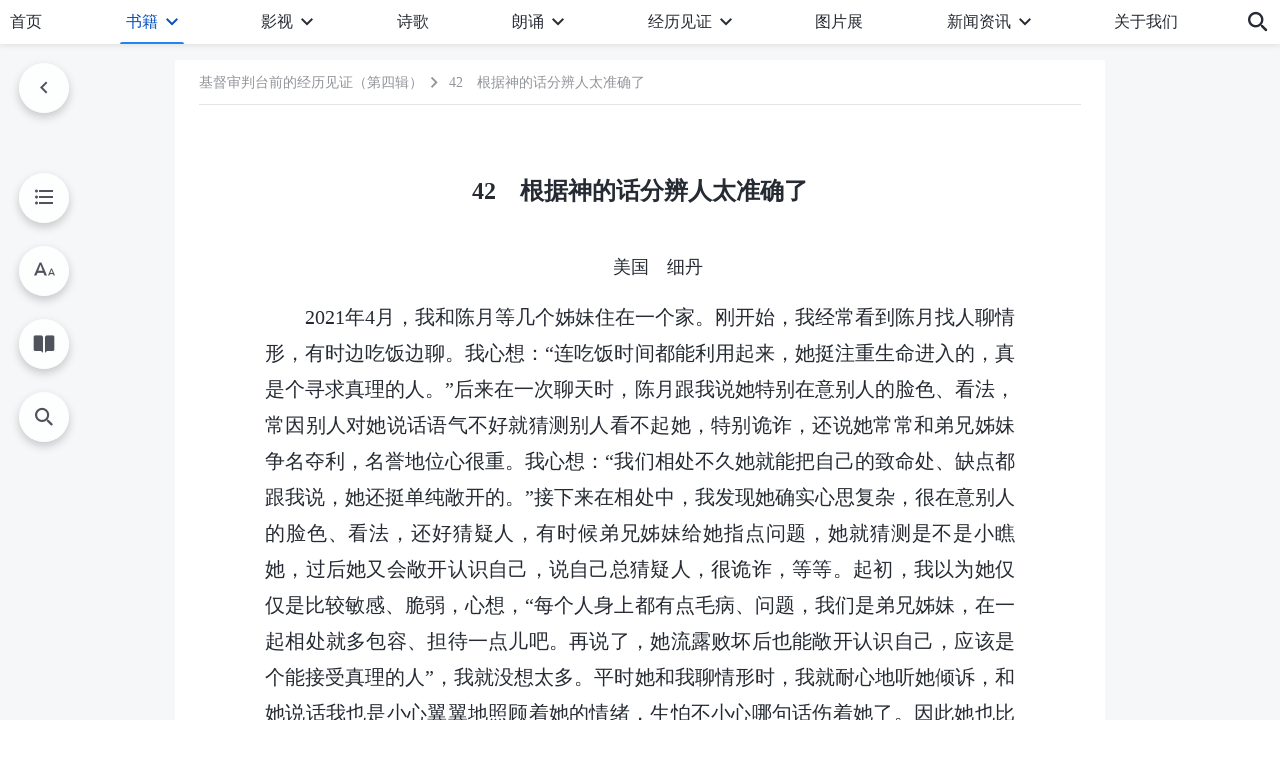

--- FILE ---
content_type: text/html; charset=UTF-8
request_url: https://www.hidden-advent.org/judgment-before-Christ-volume-4-42.html
body_size: 31594
content:
<!DOCTYPE html>
<html dir="ltr" lang="zh-CN" prefix="og: https://ogp.me/ns#">
<head>
    
    <meta charset="UTF-8">
    <meta name="viewport" content="width=device-width, initial-scale=1.0, maximum-scale=1.0, user-scalable=no">
    <meta name="google-site-verification" content="_aLVGG6qhW4J40DZgHAuJuHgf8sRAC7g5CWs9fCNo7A"/>
    <link rel="profile" href="https://gmpg.org/xfn/11">
        <link rel="alternate" href="https://www.godfootsteps.org" hreflang="zh-tw" title="全能神教會"/>
        <link rel="alternate" href="https://www.hidden-advent.org" hreflang="zh-cn" title="全能神教会"/>
        <link rel="alternate" href="https://ar.godfootsteps.org" hreflang="ar" title="كنيسة الله القدير"/>
        <link rel="alternate" href="https://bg.godfootsteps.org" hreflang="bg" title="Църквата на Всемогъщия Бог"/>
        <link rel="alternate" href="https://bn.godfootsteps.org" hreflang="bn" title="সর্বশক্তিমান ঈশ্বরের গির্জা"/>
        <link rel="alternate" href="https://de.godfootsteps.org" hreflang="de" title="Die Kirche des Allmächtigen Gottes"/>
        <link rel="alternate" href="https://el.godfootsteps.org" hreflang="el" title="Εκκλησία του Παντοδύναμου Θεού"/>
        <link rel="alternate" href="https://en.godfootsteps.org" hreflang="en" title="The Church of Almighty God"/>
        <link rel="alternate" href="https://es.godfootsteps.org" hreflang="es" title="Iglesia de Dios Todopoderoso"/>
        <link rel="alternate" href="https://fr.godfootsteps.org" hreflang="fr" title="L'Église de Dieu Tout-Puissant"/>
        <link rel="alternate" href="https://he.godfootsteps.org" hreflang="he" title="כנסיית האל הכול יכול"/>
        <link rel="alternate" href="https://hi.godfootsteps.org" hreflang="hi" title="सर्वशक्तिमान परमेश्वर की कलीसिया"/>
        <link rel="alternate" href="https://hmn.godfootsteps.org" hreflang="hmn" title="Pawg Ntseeg Ntawm Vajtswv Tus Uas Muaj Hwj Chim Loj Kawg Nkaus"/>
        <link rel="alternate" href="https://hr.godfootsteps.org" hreflang="hr" title="Crkva Svemogućeg Boga"/>
        <link rel="alternate" href="https://hu.godfootsteps.org" hreflang="hu" title="Mindenható Isten Egyháza"/>
        <link rel="alternate" href="https://id.godfootsteps.org" hreflang="id" title="Gereja Tuhan Yang Mahakuasa"/>
        <link rel="alternate" href="https://it.godfootsteps.org" hreflang="it" title="La Chiesa di Dio Onnipotente"/>
        <link rel="alternate" href="https://jp.godfootsteps.org" hreflang="ja" title="全能神教会"/>
        <link rel="alternate" href="https://km.godfootsteps.org" hreflang="km" title="ពួកជំនុំនៃព្រះដ៏មានគ្រប់ព្រះចេស្ដា"/>
        <link rel="alternate" href="https://kr.godfootsteps.org" hreflang="kr" title="전능하신 하나님 교회"/>
        <link rel="alternate" href="https://lo.godfootsteps.org" hreflang="lo" title="ຄຣິສຕະຈັກຂອງພຣະເຈົ້າອົງຊົງລິດທານຸພາບສູງສຸດ"/>
        <link rel="alternate" href="https://ml.godfootsteps.org" hreflang="ml" title="സര്‍വശക്തനായ ദൈവത്തിന്റെ സഭ"/>
        <link rel="alternate" href="https://mn.godfootsteps.org" hreflang="mn" title="Төгс Хүчит Бурханы Чуулган"/>
        <link rel="alternate" href="https://my.godfootsteps.org" hreflang="my" title="အနန္တတန်ခိုးရှင် ဘုရားသခင်၏အသင်းတော်"/>
        <link rel="alternate" href="https://ne.godfootsteps.org" hreflang="ne" title="सर्वशक्तिमान्‌ परमेश्‍वरको मण्डली"/>
        <link rel="alternate" href="https://nl.godfootsteps.org" hreflang="nl" title="De Kerk van Almachtige God"/>
        <link rel="alternate" href="https://pa.godfootsteps.org" hreflang="pa" title="ਸਰਬਸ਼ਕਤੀਮਾਨ ਪਰਮੇਸ਼ੁਰ ਦੀ ਕਲੀਸਿਯਾ"/>
        <link rel="alternate" href="https://pl.godfootsteps.org" hreflang="pl" title="Kościół Boga Wszechmogącego"/>
        <link rel="alternate" href="https://pt.godfootsteps.org" hreflang="pt" title="Igreja de Deus Todo-Poderoso"/>
        <link rel="alternate" href="https://ro.godfootsteps.org" hreflang="ro" title="Biserica lui Dumnezeu Atotputernic"/>
        <link rel="alternate" href="https://ru.godfootsteps.org" hreflang="ru" title="Церковь Всемогущего Бога"/>
        <link rel="alternate" href="https://sk.godfootsteps.org" hreflang="sk" title="Cirkev Všemohúceho Boha"/>
        <link rel="alternate" href="https://sr.godfootsteps.org" hreflang="sr" title="Crkva Svemogućeg Boga"/>
        <link rel="alternate" href="https://sv.godfootsteps.org" hreflang="sv" title="Allsmäktige Guds Kyrka"/>
        <link rel="alternate" href="https://sw.godfootsteps.org" hreflang="sw" title="Kanisa la Mwenyezi Mungu"/>
        <link rel="alternate" href="https://ta.godfootsteps.org" hreflang="ta" title="சர்வவல்லமையுள்ள தேவனுடைய திருச்சபை"/>
        <link rel="alternate" href="https://th.godfootsteps.org" hreflang="th" title="คริสตจักรแห่งพระเจ้าผู้ทรงมหิทธิฤทธิ์"/>
        <link rel="alternate" href="https://tl.godfootsteps.org" hreflang="tl" title="Ang Iglesia ng Makapangyarihang Diyos"/>
        <link rel="alternate" href="https://uk.godfootsteps.org" hreflang="uk" title="Церква Всемогутнього Бога"/>
        <link rel="alternate" href="https://ur.godfootsteps.org" hreflang="ur" title="قادر مطلق خدا کی کلیسیا"/>
        <link rel="alternate" href="https://vi.godfootsteps.org" hreflang="vi" title="Hội Thánh Đức Chúa Trời Toàn Năng"/>
        <link rel="alternate" href="https://zu.godfootsteps.org" hreflang="zu" title="IBandla LikaNkulunkulu USomandla"/>
        <meta http-equiv="x-dns-prefetch-control" content="on">
    <link rel="preconnect" href="//i.ytimg.com" crossorigin>
    <link rel="preconnect" href="//www.googletagmanager.com" crossorigin>
    <link rel="preconnect" href="//static.kingdomsalvation.org" crossorigin>
    <link rel="dns-prefetch" href="//i.ytimg.com">
    <link rel="dns-prefetch" href="//www.googletagmanager.com">
    <link rel="dns-prefetch" href="//static.kingdomsalvation.org">
    <link rel="apple-touch-icon" sizes="180x180" href="https://static.kingdomsalvation.org/cdn/images/website-icon/official/apple-touch-icon.png">
    <link rel="icon" type="image/png" sizes="32x32" href="https://static.kingdomsalvation.org/cdn/images/website-icon/official/favicon-32x32.png">
    <link rel="icon" type="image/png" sizes="16x16" href="https://static.kingdomsalvation.org/cdn/images/website-icon/official/favicon-16x16.png">

    
		<!-- All in One SEO 4.6.2 - aioseo.com -->
		<title>42 根据神的话分辨人太准确了 | 全能神教会</title>
		<meta name="description" content="美国 细丹 2021年4月，我和陈月等几个姊妹住在一个家。刚开始，我经常看到陈月找人聊情形，有时边吃饭边聊。我" />
		<meta name="robots" content="max-image-preview:large" />
		<meta name="msvalidate.01" content="D470DE017DADCA1D16939AC698E65441" />
		<link rel="canonical" href="https://www.hidden-advent.org/judgment-before-Christ-volume-4-42.html" />
		<meta name="generator" content="All in One SEO (AIOSEO) 4.6.2" />
		<meta property="og:locale" content="zh_CN" />
		<meta property="og:site_name" content="全能神教会" />
		<meta property="og:type" content="article" />
		<meta property="og:title" content="42 根据神的话分辨人太准确了 | 全能神教会" />
		<meta property="og:description" content="美国 细丹 2021年4月，我和陈月等几个姊妹住在一个家。刚开始，我经常看到陈月找人聊情形，有时边吃饭边聊。我" />
		<meta property="og:url" content="https://www.hidden-advent.org/judgment-before-Christ-volume-4-42.html" />
		<meta property="og:image" content="https://www.hidden-advent.org/wp-content/uploads/2021/10/banner-book-11-mb.jpg?v=250625&amp;v=250625" />
		<meta property="og:image:secure_url" content="https://www.hidden-advent.org/wp-content/uploads/2021/10/banner-book-11-mb.jpg?v=250625&amp;v=250625" />
		<meta name="twitter:card" content="summary_large_image" />
		<meta name="twitter:title" content="42 根据神的话分辨人太准确了 | 全能神教会" />
		<meta name="twitter:description" content="美国 细丹 2021年4月，我和陈月等几个姊妹住在一个家。刚开始，我经常看到陈月找人聊情形，有时边吃饭边聊。我" />
		<meta name="twitter:image" content="https://www.hidden-advent.org/wp-content/uploads/2021/10/banner-book-11-mb.jpg?v=250625" />
		<meta name="google" content="nositelinkssearchbox" />
		<script type="application/ld+json" class="aioseo-schema">
			{"@context":"https:\/\/schema.org","@graph":[{"@type":"Article","@id":"https:\/\/www.hidden-advent.org\/judgment-before-Christ-volume-4-42.html#article","name":"42 \u6839\u636e\u795e\u7684\u8bdd\u5206\u8fa8\u4eba\u592a\u51c6\u786e\u4e86 | \u5168\u80fd\u795e\u6559\u4f1a","headline":"42\u3000\u6839\u636e\u795e\u7684\u8bdd\u5206\u8fa8\u4eba\u592a\u51c6\u786e\u4e86","author":{"@id":"https:\/\/www.hidden-advent.org\/author\/Gospel-shasha#author"},"publisher":{"@id":"https:\/\/www.hidden-advent.org\/#organization"},"datePublished":"2024-01-24T22:50:31+08:00","dateModified":"2025-05-07T17:06:23+08:00","inLanguage":"zh-CN","mainEntityOfPage":{"@id":"https:\/\/www.hidden-advent.org\/judgment-before-Christ-volume-4-42.html#webpage"},"isPartOf":{"@id":"https:\/\/www.hidden-advent.org\/judgment-before-Christ-volume-4-42.html#webpage"},"articleSection":"\u57fa\u7763\u5ba1\u5224\u53f0\u524d\u7684\u7ecf\u5386\u89c1\u8bc1"},{"@type":"BreadcrumbList","@id":"https:\/\/www.hidden-advent.org\/judgment-before-Christ-volume-4-42.html#breadcrumblist","itemListElement":[{"@type":"ListItem","@id":"https:\/\/www.hidden-advent.org\/#listItem","position":1,"name":"\u4e3b\u9801"}]},{"@type":"Organization","@id":"https:\/\/www.hidden-advent.org\/#organization","name":"\u5168\u80fd\u795e\u6559\u4f1a","url":"https:\/\/www.hidden-advent.org\/"},{"@type":"Person","@id":"https:\/\/www.hidden-advent.org\/author\/Gospel-shasha#author","url":"https:\/\/www.hidden-advent.org\/author\/Gospel-shasha","name":"\u7ad9\u957f-\u9633\u9633","image":{"@type":"ImageObject","@id":"https:\/\/www.hidden-advent.org\/judgment-before-Christ-volume-4-42.html#authorImage","url":"https:\/\/secure.gravatar.com\/avatar\/8d455956bf92de2c46b66b517ac31cb3?s=96&r=g","width":96,"height":96,"caption":"\u7ad9\u957f-\u9633\u9633"}},{"@type":"WebPage","@id":"https:\/\/www.hidden-advent.org\/judgment-before-Christ-volume-4-42.html#webpage","url":"https:\/\/www.hidden-advent.org\/judgment-before-Christ-volume-4-42.html","name":"42 \u6839\u636e\u795e\u7684\u8bdd\u5206\u8fa8\u4eba\u592a\u51c6\u786e\u4e86 | \u5168\u80fd\u795e\u6559\u4f1a","description":"\u7f8e\u56fd \u7ec6\u4e39 2021\u5e744\u6708\uff0c\u6211\u548c\u9648\u6708\u7b49\u51e0\u4e2a\u59ca\u59b9\u4f4f\u5728\u4e00\u4e2a\u5bb6\u3002\u521a\u5f00\u59cb\uff0c\u6211\u7ecf\u5e38\u770b\u5230\u9648\u6708\u627e\u4eba\u804a\u60c5\u5f62\uff0c\u6709\u65f6\u8fb9\u5403\u996d\u8fb9\u804a\u3002\u6211","inLanguage":"zh-CN","isPartOf":{"@id":"https:\/\/www.hidden-advent.org\/#website"},"breadcrumb":{"@id":"https:\/\/www.hidden-advent.org\/judgment-before-Christ-volume-4-42.html#breadcrumblist"},"author":{"@id":"https:\/\/www.hidden-advent.org\/author\/Gospel-shasha#author"},"creator":{"@id":"https:\/\/www.hidden-advent.org\/author\/Gospel-shasha#author"},"datePublished":"2024-01-24T22:50:31+08:00","dateModified":"2025-05-07T17:06:23+08:00"},{"@type":"WebSite","@id":"https:\/\/www.hidden-advent.org\/#website","url":"https:\/\/www.hidden-advent.org\/","name":"\u5168\u80fd\u795e\u6559\u4f1a","inLanguage":"zh-CN","publisher":{"@id":"https:\/\/www.hidden-advent.org\/#organization"}}]}
		</script>
		<!-- All in One SEO -->

<style id='jetpack-sharing-buttons-style-inline-css' type='text/css'>
.jetpack-sharing-buttons__services-list{display:flex;flex-direction:row;flex-wrap:wrap;gap:0;list-style-type:none;margin:5px;padding:0}.jetpack-sharing-buttons__services-list.has-small-icon-size{font-size:12px}.jetpack-sharing-buttons__services-list.has-normal-icon-size{font-size:16px}.jetpack-sharing-buttons__services-list.has-large-icon-size{font-size:24px}.jetpack-sharing-buttons__services-list.has-huge-icon-size{font-size:36px}@media print{.jetpack-sharing-buttons__services-list{display:none!important}}ul.jetpack-sharing-buttons__services-list.has-background{padding:1.25em 2.375em}
</style>
<style id='classic-theme-styles-inline-css' type='text/css'>
/*! This file is auto-generated */
.wp-block-button__link{color:#fff;background-color:#32373c;border-radius:9999px;box-shadow:none;text-decoration:none;padding:calc(.667em + 2px) calc(1.333em + 2px);font-size:1.125em}.wp-block-file__button{background:#32373c;color:#fff;text-decoration:none}
</style>
<style id='global-styles-inline-css' type='text/css'>
body{--wp--preset--color--black: #000000;--wp--preset--color--cyan-bluish-gray: #abb8c3;--wp--preset--color--white: #ffffff;--wp--preset--color--pale-pink: #f78da7;--wp--preset--color--vivid-red: #cf2e2e;--wp--preset--color--luminous-vivid-orange: #ff6900;--wp--preset--color--luminous-vivid-amber: #fcb900;--wp--preset--color--light-green-cyan: #7bdcb5;--wp--preset--color--vivid-green-cyan: #00d084;--wp--preset--color--pale-cyan-blue: #8ed1fc;--wp--preset--color--vivid-cyan-blue: #0693e3;--wp--preset--color--vivid-purple: #9b51e0;--wp--preset--gradient--vivid-cyan-blue-to-vivid-purple: linear-gradient(135deg,rgba(6,147,227,1) 0%,rgb(155,81,224) 100%);--wp--preset--gradient--light-green-cyan-to-vivid-green-cyan: linear-gradient(135deg,rgb(122,220,180) 0%,rgb(0,208,130) 100%);--wp--preset--gradient--luminous-vivid-amber-to-luminous-vivid-orange: linear-gradient(135deg,rgba(252,185,0,1) 0%,rgba(255,105,0,1) 100%);--wp--preset--gradient--luminous-vivid-orange-to-vivid-red: linear-gradient(135deg,rgba(255,105,0,1) 0%,rgb(207,46,46) 100%);--wp--preset--gradient--very-light-gray-to-cyan-bluish-gray: linear-gradient(135deg,rgb(238,238,238) 0%,rgb(169,184,195) 100%);--wp--preset--gradient--cool-to-warm-spectrum: linear-gradient(135deg,rgb(74,234,220) 0%,rgb(151,120,209) 20%,rgb(207,42,186) 40%,rgb(238,44,130) 60%,rgb(251,105,98) 80%,rgb(254,248,76) 100%);--wp--preset--gradient--blush-light-purple: linear-gradient(135deg,rgb(255,206,236) 0%,rgb(152,150,240) 100%);--wp--preset--gradient--blush-bordeaux: linear-gradient(135deg,rgb(254,205,165) 0%,rgb(254,45,45) 50%,rgb(107,0,62) 100%);--wp--preset--gradient--luminous-dusk: linear-gradient(135deg,rgb(255,203,112) 0%,rgb(199,81,192) 50%,rgb(65,88,208) 100%);--wp--preset--gradient--pale-ocean: linear-gradient(135deg,rgb(255,245,203) 0%,rgb(182,227,212) 50%,rgb(51,167,181) 100%);--wp--preset--gradient--electric-grass: linear-gradient(135deg,rgb(202,248,128) 0%,rgb(113,206,126) 100%);--wp--preset--gradient--midnight: linear-gradient(135deg,rgb(2,3,129) 0%,rgb(40,116,252) 100%);--wp--preset--font-size--small: 13px;--wp--preset--font-size--medium: 20px;--wp--preset--font-size--large: 36px;--wp--preset--font-size--x-large: 42px;--wp--preset--spacing--20: 0.44rem;--wp--preset--spacing--30: 0.67rem;--wp--preset--spacing--40: 1rem;--wp--preset--spacing--50: 1.5rem;--wp--preset--spacing--60: 2.25rem;--wp--preset--spacing--70: 3.38rem;--wp--preset--spacing--80: 5.06rem;--wp--preset--shadow--natural: 6px 6px 9px rgba(0, 0, 0, 0.2);--wp--preset--shadow--deep: 12px 12px 50px rgba(0, 0, 0, 0.4);--wp--preset--shadow--sharp: 6px 6px 0px rgba(0, 0, 0, 0.2);--wp--preset--shadow--outlined: 6px 6px 0px -3px rgba(255, 255, 255, 1), 6px 6px rgba(0, 0, 0, 1);--wp--preset--shadow--crisp: 6px 6px 0px rgba(0, 0, 0, 1);}:where(.is-layout-flex){gap: 0.5em;}:where(.is-layout-grid){gap: 0.5em;}body .is-layout-flow > .alignleft{float: left;margin-inline-start: 0;margin-inline-end: 2em;}body .is-layout-flow > .alignright{float: right;margin-inline-start: 2em;margin-inline-end: 0;}body .is-layout-flow > .aligncenter{margin-left: auto !important;margin-right: auto !important;}body .is-layout-constrained > .alignleft{float: left;margin-inline-start: 0;margin-inline-end: 2em;}body .is-layout-constrained > .alignright{float: right;margin-inline-start: 2em;margin-inline-end: 0;}body .is-layout-constrained > .aligncenter{margin-left: auto !important;margin-right: auto !important;}body .is-layout-constrained > :where(:not(.alignleft):not(.alignright):not(.alignfull)){max-width: var(--wp--style--global--content-size);margin-left: auto !important;margin-right: auto !important;}body .is-layout-constrained > .alignwide{max-width: var(--wp--style--global--wide-size);}body .is-layout-flex{display: flex;}body .is-layout-flex{flex-wrap: wrap;align-items: center;}body .is-layout-flex > *{margin: 0;}body .is-layout-grid{display: grid;}body .is-layout-grid > *{margin: 0;}:where(.wp-block-columns.is-layout-flex){gap: 2em;}:where(.wp-block-columns.is-layout-grid){gap: 2em;}:where(.wp-block-post-template.is-layout-flex){gap: 1.25em;}:where(.wp-block-post-template.is-layout-grid){gap: 1.25em;}.has-black-color{color: var(--wp--preset--color--black) !important;}.has-cyan-bluish-gray-color{color: var(--wp--preset--color--cyan-bluish-gray) !important;}.has-white-color{color: var(--wp--preset--color--white) !important;}.has-pale-pink-color{color: var(--wp--preset--color--pale-pink) !important;}.has-vivid-red-color{color: var(--wp--preset--color--vivid-red) !important;}.has-luminous-vivid-orange-color{color: var(--wp--preset--color--luminous-vivid-orange) !important;}.has-luminous-vivid-amber-color{color: var(--wp--preset--color--luminous-vivid-amber) !important;}.has-light-green-cyan-color{color: var(--wp--preset--color--light-green-cyan) !important;}.has-vivid-green-cyan-color{color: var(--wp--preset--color--vivid-green-cyan) !important;}.has-pale-cyan-blue-color{color: var(--wp--preset--color--pale-cyan-blue) !important;}.has-vivid-cyan-blue-color{color: var(--wp--preset--color--vivid-cyan-blue) !important;}.has-vivid-purple-color{color: var(--wp--preset--color--vivid-purple) !important;}.has-black-background-color{background-color: var(--wp--preset--color--black) !important;}.has-cyan-bluish-gray-background-color{background-color: var(--wp--preset--color--cyan-bluish-gray) !important;}.has-white-background-color{background-color: var(--wp--preset--color--white) !important;}.has-pale-pink-background-color{background-color: var(--wp--preset--color--pale-pink) !important;}.has-vivid-red-background-color{background-color: var(--wp--preset--color--vivid-red) !important;}.has-luminous-vivid-orange-background-color{background-color: var(--wp--preset--color--luminous-vivid-orange) !important;}.has-luminous-vivid-amber-background-color{background-color: var(--wp--preset--color--luminous-vivid-amber) !important;}.has-light-green-cyan-background-color{background-color: var(--wp--preset--color--light-green-cyan) !important;}.has-vivid-green-cyan-background-color{background-color: var(--wp--preset--color--vivid-green-cyan) !important;}.has-pale-cyan-blue-background-color{background-color: var(--wp--preset--color--pale-cyan-blue) !important;}.has-vivid-cyan-blue-background-color{background-color: var(--wp--preset--color--vivid-cyan-blue) !important;}.has-vivid-purple-background-color{background-color: var(--wp--preset--color--vivid-purple) !important;}.has-black-border-color{border-color: var(--wp--preset--color--black) !important;}.has-cyan-bluish-gray-border-color{border-color: var(--wp--preset--color--cyan-bluish-gray) !important;}.has-white-border-color{border-color: var(--wp--preset--color--white) !important;}.has-pale-pink-border-color{border-color: var(--wp--preset--color--pale-pink) !important;}.has-vivid-red-border-color{border-color: var(--wp--preset--color--vivid-red) !important;}.has-luminous-vivid-orange-border-color{border-color: var(--wp--preset--color--luminous-vivid-orange) !important;}.has-luminous-vivid-amber-border-color{border-color: var(--wp--preset--color--luminous-vivid-amber) !important;}.has-light-green-cyan-border-color{border-color: var(--wp--preset--color--light-green-cyan) !important;}.has-vivid-green-cyan-border-color{border-color: var(--wp--preset--color--vivid-green-cyan) !important;}.has-pale-cyan-blue-border-color{border-color: var(--wp--preset--color--pale-cyan-blue) !important;}.has-vivid-cyan-blue-border-color{border-color: var(--wp--preset--color--vivid-cyan-blue) !important;}.has-vivid-purple-border-color{border-color: var(--wp--preset--color--vivid-purple) !important;}.has-vivid-cyan-blue-to-vivid-purple-gradient-background{background: var(--wp--preset--gradient--vivid-cyan-blue-to-vivid-purple) !important;}.has-light-green-cyan-to-vivid-green-cyan-gradient-background{background: var(--wp--preset--gradient--light-green-cyan-to-vivid-green-cyan) !important;}.has-luminous-vivid-amber-to-luminous-vivid-orange-gradient-background{background: var(--wp--preset--gradient--luminous-vivid-amber-to-luminous-vivid-orange) !important;}.has-luminous-vivid-orange-to-vivid-red-gradient-background{background: var(--wp--preset--gradient--luminous-vivid-orange-to-vivid-red) !important;}.has-very-light-gray-to-cyan-bluish-gray-gradient-background{background: var(--wp--preset--gradient--very-light-gray-to-cyan-bluish-gray) !important;}.has-cool-to-warm-spectrum-gradient-background{background: var(--wp--preset--gradient--cool-to-warm-spectrum) !important;}.has-blush-light-purple-gradient-background{background: var(--wp--preset--gradient--blush-light-purple) !important;}.has-blush-bordeaux-gradient-background{background: var(--wp--preset--gradient--blush-bordeaux) !important;}.has-luminous-dusk-gradient-background{background: var(--wp--preset--gradient--luminous-dusk) !important;}.has-pale-ocean-gradient-background{background: var(--wp--preset--gradient--pale-ocean) !important;}.has-electric-grass-gradient-background{background: var(--wp--preset--gradient--electric-grass) !important;}.has-midnight-gradient-background{background: var(--wp--preset--gradient--midnight) !important;}.has-small-font-size{font-size: var(--wp--preset--font-size--small) !important;}.has-medium-font-size{font-size: var(--wp--preset--font-size--medium) !important;}.has-large-font-size{font-size: var(--wp--preset--font-size--large) !important;}.has-x-large-font-size{font-size: var(--wp--preset--font-size--x-large) !important;}
.wp-block-navigation a:where(:not(.wp-element-button)){color: inherit;}
:where(.wp-block-post-template.is-layout-flex){gap: 1.25em;}:where(.wp-block-post-template.is-layout-grid){gap: 1.25em;}
:where(.wp-block-columns.is-layout-flex){gap: 2em;}:where(.wp-block-columns.is-layout-grid){gap: 2em;}
.wp-block-pullquote{font-size: 1.5em;line-height: 1.6;}
</style>

<!-- <meta name="GmediaGallery" version="1.22.0/1.8.0" license="" /> -->
<script type="application/ld+json">
        [{
            "@context": "http://schema.org",
            "@type": "WebSite",
            "name": "全能神教会",
            "url": "https://www.hidden-advent.org"
        }]
        </script>
<script>
        window.$g2_config = {
            site_lang:"zh_CN",
            site_type:"official",
            is_cn:true,
            is_latin:false,
            is_rtl:false,
            media_url:"https://static.kingdomsalvation.org",
            s_footnotes:"脚注",
            template_name:"page-book-reader",
            videoPlatform:"YouTube",
            facebook_user_name:"kingdomsalvation.org",
            host_name:"https://www.hidden-advent.org",
            comments_platform:"jetpack",
        }
        </script>
  <script type="text/javascript">
    function getBrowserInfo() {
      var Sys = {};
      var ua = navigator.userAgent.toLowerCase();
      var re = /(rv:|msie|edge|firefox|chrome|opera|version).*?([\d.]+)/;
      var m = ua.match(re);
      Sys.browser = m[1].replace(/version/, "'safari");
      Sys.ver = m[2];
      return Sys;
    }

    function versionInfo() {
      document.documentElement.setAttribute('versionOld', 'true');
      document.write('<style type="text/css" id="BrowVer">html[versionOld]{display:none;}</style>');
    }
    var sys = getBrowserInfo();
    switch (sys.browser) {
      case 'chrome':
        parseInt(sys.ver) <= 60 && versionInfo();
        break;
      case 'firefox':
        parseInt(sys.ver) <= 50 && versionInfo();
        break;
      case 'safari':
        parseInt(sys.ver) <= 10 && versionInfo();
        break;
        //  IE
      case 'rv':
      case 'msie':
        parseInt(sys.ver) <= 10 && versionInfo();
        break;
      case 'opera':
        parseInt(sys.ver) <= 10 && versionInfo();
        break;
      default:
        ''
        break;
    }
  </script>
        <link rel="stylesheet" type="text/css" href="https://static.kingdomsalvation.org/cdn/v3/official/framework/css/framework.min.css?v=250625">
        <link rel="stylesheet" type="text/css" href="https://static.kingdomsalvation.org/cdn/v3/common/header/header.min.css?v=250625">
                <link rel="stylesheet" href="https://static.kingdomsalvation.org/cdn/v3/common/call-action-guild/call-action-guild.min.css?v=250625" media="print" onload="this.media='all'">
<link rel="stylesheet" type="text/css" href="https://static.kingdomsalvation.org/cdn/v3/common/single/single.min.css?v=250625">
<script type="text/javascript">
/* <![CDATA[ */
var gospelAjax = {"ajaxurl":"https:\/\/www.hidden-advent.org\/wp-admin\/admin-ajax.php","security":"26c96453e7"};
/* ]]> */
</script>
    <style>@font-face{font-family:icomoon;src:url('https://static.kingdomsalvation.org/cdn/v3/sources/fonts/official/fonts/icomoon.woff?v=250625') format('woff');font-weight: normal;font-style:normal;font-display:swap}[class*=" icon-"],[class^=icon-]{font-family:icomoon!important;speak:never;font-style:normal;font-weight:400;font-variant:normal;text-transform:none;line-height:1;-webkit-font-smoothing:antialiased;-moz-osx-font-smoothing:grayscale}.icon-videos-list:before{content:"\e945";color:#fff;}.icon-content-copy:before{content:"\e942";color:#666}.icon-widgets:before{content:"\e943";color:#666}.icon-filter-list:before{content:"\e944"}.icon-youtube .path1:before{content:"\e940";color:#fff}.icon-youtube .path2:before{content:"\e941";margin-left:-1.421875em;color:#000}.icon-chatonline .path1:before{content:"\e93d";color:#8ad686}.icon-chatonline .path2:before{content:"\e93e";margin-left:-1.23046875em;color:#fff}.icon-chatonline .path3:before{content:"\e93f";margin-left:-1.23046875em;color:#4db748}.icon-chat-icon .path1:before{content:"\e903";color:none;opacity:.85}.icon-chat-icon .path2:before{content:"\e904";margin-left:-1em;color:#000;opacity:.85}.icon-chat-icon .path3:before{content:"\e93b";margin-left:-1em;color:#fff;opacity:.85}.icon-close:before{content:"\e922"}.icon-cached:before{content:"\e93c"}.icon-lrc:before{content:"\e902"}.icon-send:before{content:"\e901"}.icon-volume-off:before{content:"\e93a"}.icon-play-arrow-filled:before{content:"\e900"}.icon-repeat-one:before{content:"\e938"}.icon-copy-link:before{content:"\e905"}.icon-communication-list:before{content:"\e906"}.icon-font-setting:before{content:"\e907"}.icon-font-add:before{content:"\e908"}.icon-font-cut:before{content:"\e909"}.icon-shuffle:before{content:"\e90a"}.icon-repeat:before{content:"\e90b"}.icon-share:before{content:"\e90c"}.icon-list-download:before{content:"\e90d"}.icon-text-rotate-vertical:before{content:"\e90e"}.icon-movie:before{content:"\e90f"}.icon-line-movie:before{content:"\e910"}.icon-forum:before{content:"\e911"}.icon-audio:before{content:"\e912"}.icon-books:before{content:"\e913"}.icon-search:before{content:"\e914"}.icon-headset:before{content:"\e915"}.icon-volume-mute:before{content:"\e916"}.icon-expand-more:before{content:"\e917"}.icon-expand-less:before{content:"\e918"}.icon-fullscreen-exit:before{content:"\e919"}.icon-fullscreen:before{content:"\e91a"}.icon-videocam:before{content:"\e91b"}.icon-play-arrow-outline:before{content:"\e91c"}.icon-cloud-download:before{content:"\e91d"}.icon-tune:before{content:"\e91e"}.icon-palette:before{content:"\e91f"}.icon-more-vert:before{content:"\e920"}.icon-menu:before{content:"\e921"}.icon-cancel:before{content:"\e923"}.icon-arrow-drop-down:before{content:"\e924"}.icon-arrow-back:before{content:"\e925"}.icon-navigate-next:before{content:"\e926"}.icon-navigate-before:before{content:"\e927"}.icon-phone-iphone:before{content:"\e928"}.icon-format-list-bulleted:before{content:"\e929"}.icon-mail-outline:before{content:"\e92a"}.icon-call:before{content:"\e92b"}.icon-playlist-play:before{content:"\e92c"}.icon-volume-up:before{content:"\e92d"}.icon-play-circle-outline:before{content:"\e92e"}.icon-pause-circle-outline:before{content:"\e92f"}.icon-skip-previous:before{content:"\e930"}.icon-skip-next:before{content:"\e931"}.icon-playlist-add:before{content:"\e932"}.icon-high-quality:before{content:"\e933"}.icon-language:before{content:"\e934"}.icon-list:before{content:"\e935"}.icon-history:before{content:"\e936"}.icon-view-list:before{content:"\e937"}.icon-view-module:before{content:"\e939"}</style>
    <style id="customCss"></style>

    <!-- Google Tag Manager -->
    <script>
        (function(w,d,s,l,i){
            w[l]=w[l]||[];
            w[l].push({'gtm.start':new Date().getTime(),event:'gtm.js'});
            var f=d.getElementsByTagName(s)[0],j=d.createElement(s),dl=l != 'dataLayer'?'&l='+l:'';
            j.async=true;j.src='https://www.googletagmanager.com/gtm.js?id='+i+dl;
            f.parentNode.insertBefore(j, f);
        })
        (window, document, 'script', 'dataLayer', 'GTM-P5C3B3B');
    </script>
    <!-- End Google Tag Manager -->
</head>
<body class=" post-template-default single single-post postid-253349 single-format-standard" site_type="official" template_name="page-book-reader">
<!-- Google Tag Manager (noscript) -->
<noscript>
    <iframe src="https://www.googletagmanager.com/ns.html?id=GTM-P5C3B3B" height="0" width="0" style="display:none;visibility:hidden"></iframe>
</noscript>
<!-- End Google Tag Manager (noscript) -->
<div class="head-commercial-wrap d-xl-none" data-showType="image_gif" data-fixed="false" data-loop="yes" widgetId="commercial_whole_device_top">
    <a class="recom-item messenger-payload"  href="https://shurl.me/whatsapp-zhongwen" data-android="" data-ios=""
        data-tab-img="https://www.hidden-advent.org/wp-content/uploads/2023/08/唯有神末世的作工才能拯救我们脱离罪恶和苦难-TAB-1536×190.gif" data-mb-img="https://www.hidden-advent.org/wp-content/uploads/2023/08/唯有神末世的作工才能拯救我们脱离罪恶和苦难-MB-750×150.gif" data-adname="神的拯救"
        data-title="神的拯救" tabIndex="0" linkType="page_link" target="_blank" data-ref="TOP-AD"></a>
</div><header id="header">
    <div class="container head">
        <p class="d-none d-xl-block">欢迎各国各方渴慕神显现之人来寻求考察！</p>
        <button id="sidenav-btn" data-target="mobile-slide-out" class="d-xl-none btn btn-icon"><i class="icon-menu"></i>
        </button>
        <a href="https://www.hidden-advent.org" class="logo" title="全能神教会">
            <img src="https://www.hidden-advent.org/wp-content/uploads/2023/09/zh-logo.svg" alt="全能神教会" title="全能神教会">
            <h1>全能神教会</h1>
        </a>
        <div class="head-right">
            <a href="javascript:;" id="apps-trigger-btn" class="mobile-app">
                <i class="icon-phone-iphone"></i>移动应用 • Apps</a>
            <button class="language"><i class="icon-language"></i>简体中文</button>
            <button class="mb-search-show-btn d-xl-none btn btn-icon"><i class="icon-search"></i></button>
        </div>
    </div>
    <nav id="navbar" class="d-none d-xl-block">
        <div class="container nav-box-navigation">
			<ul id="nav-menu" class="menu"><li class="menu-item menu-item-type-post_type"><a href="https://www.hidden-advent.org/">首页</a></li>
<li class="menu-item menu-item-type-post_type menu-item-has-children"><a href="https://www.hidden-advent.org/books.html">书籍</a><button class="btn icon-expand-more"></button>
<ul class="sub-menu">
	<li class="menu-item"><a href="/books/utterances-of-christ.html">末世基督的发表系列</a></li>
	<li class="menu-item"><a href="/books/gospel-books.html">福音书籍系列</a></li>
	<li class="menu-item"><a href="/books/books-on-life-entry.html">生命读物系列</a></li>
	<li class="menu-item"><a href="/books/books-of-testimonies.html">经历见证系列</a></li>
</ul>
</li>
<li class="menu-item menu-item-type-post_type menu-item-has-children"><a href="https://www.hidden-advent.org/videos.html">影视</a><button class="btn icon-expand-more"></button>
<ul class="sub-menu">
	<li class="menu-item menu-item-has-children"><a href="#">全能神话语朗诵系列</a><button class="btn icon-expand-more"></button>
	<ul class="sub-menu">
		<li class="menu-item"><a href="/video-category/readings-of-Almighty-God-s-words.html">话・卷一《神的显现与作工》朗诵系列</a></li>
		<li class="menu-item"><a href="/video-category/the-way-to-know-God.html">话・卷二《关于认识神》朗诵系列</a></li>
		<li class="menu-item"><a href="/video-category/records-of-talks-of-Christ-of-the-last-days.html">话・卷三《末世基督座谈纪要》朗诵系列</a></li>
		<li class="menu-item"><a href="https://www.hidden-advent.org/video-category/video-exposing-antichrists.html">话・卷四《揭示敌基督》朗诵系列</a></li>
		<li class="menu-item"><a href="/video-category/video-responsibilities-of-leaders-and-workers.html">话・卷五《带领工人的职责》朗诵系列</a></li>
		<li class="menu-item"><a href="/video-category/video-on-the-pursuit-of-the-truth.html">话・卷六《关于追求真理》朗诵系列</a></li>
		<li class="menu-item"><a href="/video-category/video-on-the-pursuit-of-the-truth-2.html">话・卷七《关于追求真理》朗诵系列</a></li>
	</ul>
</li>
	<li class="menu-item"><a href="/video-category/essential-words-from-Almighty-God.html">全能神经典话语</a></li>
	<li class="menu-item"><a href="/video-category/daily-words-of-God.html">每日神话朗诵系列</a></li>
	<li class="menu-item"><a href="/video-category/gospel-movies.html">福音见证电影系列</a></li>
	<li class="menu-item"><a href="/video-category/persecution-experience-movies.html">宗教迫害电影系列</a></li>
	<li class="menu-item"><a href="/video-category/experience-testimonies.html">教会生活见证系列</a></li>
	<li class="menu-item"><a href="/video-category/life-experience-testimonies.html">生命经历见证电影</a></li>
	<li class="menu-item"><a href="/video-category/sermons-seeking-true-faith.html">讲道系列—信仰求真</a></li>
	<li class="menu-item"><a href="/video-category/kingdom-mv.html">诗歌MV系列</a></li>
	<li class="menu-item"><a href="/video-category/kingdom-songs-of-praise.html">舞蹈合唱视频系列</a></li>
	<li class="menu-item"><a href="/video-category/choir.html">合唱团视频系列</a></li>
	<li class="menu-item"><a href="/video-category/the-life-of-the-church-artistic-series.html">教会生活综艺节目系列</a></li>
	<li class="menu-item"><a href="/video-category/hymn-collections.html">诗歌合辑</a></li>
	<li class="menu-item"><a href="/video-category/disclosure-of-the-true-facts.html">真相揭秘系列</a></li>
	<li class="menu-item"><a href="/video-category/the-collection-of-wonderful-film-clips.html">电影精彩片段系列</a></li>
	<li class="menu-item menu-item-has-children"><a href="/video-category/feature-pages.html">影视专题</a><button class="btn icon-expand-more"></button>
	<ul class="sub-menu">
		<li class="menu-item"><a href="/video-category/choir-pages.html">合唱专题</a></li>
		<li class="menu-item"><a href="/video-category/gospel-movie-pages.html">电影专题</a></li>
	</ul>
</li>
</ul>
</li>
<li class="menu-item menu-item-type-post_type"><a href="https://www.hidden-advent.org/songs.html">诗歌</a></li>
<li class="menu-item menu-item-type-post_type menu-item-has-children"><a href="https://www.hidden-advent.org/recital.html">朗诵</a><button class="btn icon-expand-more"></button>
<ul class="sub-menu">
	<li class="menu-item"><a href="/readings-knowing-God.html">每日神话-认识神系列</a></li>
	<li class="menu-item menu-item-has-children"><a href="/readings-a-christian-life.html">每日神话-基督徒的生活</a><button class="btn icon-expand-more"></button>
	<ul class="sub-menu">
		<li class="menu-item"><a href="/the-three-stages-of-work.html">三步作工系列</a></li>
		<li class="menu-item"><a href="/God-s-appearance-and-work.html">神显现作工系列</a></li>
		<li class="menu-item"><a href="/judgment-in-the-last-days.html">末世审判系列</a></li>
		<li class="menu-item"><a href="/the-incarnation.html">道成肉身系列</a></li>
		<li class="menu-item"><a href="/knowing-God-s-work.html">认识神作工系列</a></li>
		<li class="menu-item"><a href="/God-s-disposition-and-what-He-has-and-is.html">神的性情与所有所是系列</a></li>
		<li class="menu-item"><a href="/mysteries-about-the-bible.html">圣经奥秘系列</a></li>
		<li class="menu-item"><a href="/exposing-religious-notions.html">揭示宗教观念系列</a></li>
		<li class="menu-item"><a href="/exposing-mankind-s-corruption.html">揭示人类败坏系列</a></li>
		<li class="menu-item"><a href="/entry-into-life.html">生命进入系列</a></li>
		<li class="menu-item"><a href="/destinations-and-outcomes.html">归宿结局系列</a></li>
	</ul>
</li>
	<li class="menu-item menu-item-has-children"><a href="/readings-of-essential-words-from-Almighty-God.html">全能神经典话语朗诵</a><button class="btn icon-expand-more"></button>
	<ul class="sub-menu">
		<li class="menu-item"><a href="/readings-God-s-three-stages-of-work-for-saving-mankind.html">神拯救人类三步作工的话语</a></li>
		<li class="menu-item"><a href="/readings-God-s-work-of-judgment-in-the-last-days.html">神末世审判工作的话语</a></li>
		<li class="menu-item"><a href="/readings-God-s-appearance-and-work.html">见证神显现作工的话语</a></li>
		<li class="menu-item"><a href="/readings-diclosing-the-mysteries-of-God-s-incarnation.html">揭示道成肉身奥秘的话语</a></li>
		<li class="menu-item"><a href="/readings-relationship-between-each-stage-of-God-s-work-and-God-s-name.html">神每步作工与神名关系的话语</a></li>
		<li class="menu-item"><a href="/readings-on-the-bible.html">关于《圣经》的说法的话语</a></li>
		<li class="menu-item"><a href="/readings-God-s-disposition-and-what-He-has-and-is.html">关于神的性情与所有所是的话语</a></li>
		<li class="menu-item"><a href="/readings-knowing-God-s-work.html">认识神作工的话语</a></li>
		<li class="menu-item"><a href="/readings-revealing-how-satan-corrupts-mankind.html">揭示神作工与人作工区别的话语</a></li>
		<li class="menu-item"><a href="/readings-entering-into-the-reality-of-truth.html">信神怎样进入真理实际的话语</a></li>
		<li class="menu-item"><a href="/readings-on-knowing-God.html">关于认识神的话语</a></li>
		<li class="menu-item"><a href="/readings-constitution-administrative-decrees-and-commandments-of-age-of-kingdom.html">关于国度时代宪法、行政及诫命的话语</a></li>
		<li class="menu-item"><a href="/readings-God-s-requirements-exhortations-consolations-and-warnings.html">神对人的要求与劝勉、安慰、警戒的话语</a></li>
		<li class="menu-item"><a href="/readings-God-s-standards-for-defining-mans-outcome.html">神定规人结局的标准与各类人结局的话语</a></li>
		<li class="menu-item"><a href="/readings-beauty-of-kingdom-mankinds-destination-and-God-s-promises-and-blessings.html">预言国度美景、人类归宿与神应许祝福的话语</a></li>
	</ul>
</li>
	<li class="menu-item menu-item-type-post_type"><a href="https://www.hidden-advent.org/recital-god-word-selected-passages.html">话・卷一《神的显现与作工》（选篇）</a></li>
	<li class="menu-item menu-item-type-post_type"><a href="https://www.hidden-advent.org/readings-on-knowing-God-selections.html">话・卷二《关于认识神》（全篇）</a></li>
	<li class="menu-item menu-item-type-post_type"><a href="https://www.hidden-advent.org/readings-records-of-talks-of-Christ-of-the-last-days.html">话・卷三《末世基督座谈纪要》（全篇）</a></li>
	<li class="menu-item menu-item-type-post_type"><a href="https://www.hidden-advent.org/audio-exposing-antichrists.html">话・卷四《揭示敌基督》（全篇）</a></li>
	<li class="menu-item menu-item-type-post_type"><a href="https://www.hidden-advent.org/audio-responsibilities-of-leaders-and-workers.html">话・卷五《带领工人的职责》（全篇）</a></li>
	<li class="menu-item menu-item-type-post_type"><a href="https://www.hidden-advent.org/reading-on-the-pursuit-of-the-truth.html">话・卷六《关于追求真理》（全篇）</a></li>
	<li class="menu-item menu-item-type-post_type"><a href="https://www.hidden-advent.org/reading-on-the-pursuit-of-the-truth-2.html">话・卷七《关于追求真理》（全篇）</a></li>
</ul>
</li>
<li class="menu-item menu-item-type-post_type menu-item-has-children"><a href="https://www.hidden-advent.org/experiences.html">经历见证</a><button class="btn icon-expand-more"></button>
<ul class="sub-menu">
	<li class="menu-item menu-item-has-children"><a href="/experiences-categories/testimonies-of-life-experiences.html">生命经历见证</a><button class="btn icon-expand-more"></button>
	<ul class="sub-menu">
		<li class="menu-item"><a href="/experiences-categories/resolving-arrogance-self-righteousness.html">解决狂妄自是</a></li>
		<li class="menu-item"><a href="/experiences-categories/resolving-selfishness-and-baseness.html">解决自私卑鄙</a></li>
		<li class="menu-item"><a href="/experiences-categories/resolving-perfunctoriness.html">解决应付糊弄</a></li>
		<li class="menu-item"><a href="/experiences-categories/resolving-deceit-and-trickery.html">解决诡诈欺骗</a></li>
		<li class="menu-item"><a href="/experiences-categories/resolving-pursuit-of-status.html">解决追求地位</a></li>
		<li class="menu-item"><a href="/experiences-categories/resolving-guardedness-and-misunderstanding.html">解决防备误解</a></li>
		<li class="menu-item"><a href="/experiences-categories/resolving-hypocrisy-and-pretense.html">解决假冒伪装</a></li>
		<li class="menu-item"><a href="/experiences-categories/resolving-intent-to-gain-blessings.html">解决得福存心</a></li>
		<li class="menu-item"><a href="/experiences-categories/resolving-traditional-notions.html">解决传统观念</a></li>
		<li class="menu-item"><a href="/experiences-categories/resolving-people-pleaser-mentality.html">解决老好人</a></li>
		<li class="menu-item"><a href="/experiences-categories/other-1.html">其他</a></li>
	</ul>
</li>
	<li class="menu-item"><a href="/experiences-categories/overcomers.html">经历迫害的见证</a></li>
	<li class="menu-item menu-item-has-children"><a href="/experiences-categories/testimonies-of-returning-to-god.html">归向神的见证</a><button class="btn icon-expand-more"></button>
	<ul class="sub-menu">
		<li class="menu-item"><a href="/experiences-categories/welcoming-the-lords-return.html">迎接主归</a></li>
		<li class="menu-item"><a href="/experiences-categories/spiritual-battles.html">属灵争战</a></li>
	</ul>
</li>
	<li class="menu-item"><a href="https://www.hidden-advent.org/experiences-categories/sermon-articles.html">讲道文章</a></li>
	<li class="menu-item menu-item-has-children"><a href="/experiences-categories/soul-harbor.html">信仰与人生</a><button class="btn icon-expand-more"></button>
	<ul class="sub-menu">
		<li class="menu-item"><a href="/experiences-categories/family-marriage.html">婚姻家庭</a></li>
		<li class="menu-item"><a href="/experiences-categories/relating-to-children.html">对待子女</a></li>
		<li class="menu-item"><a href="/experiences-categories/relating-to-parents.html">对待父母</a></li>
		<li class="menu-item"><a href="https://www.hidden-advent.org/experiences-categories/career.html">职场工作</a></li>
		<li class="menu-item"><a href="/experiences-categories/other.html">其他</a></li>
	</ul>
</li>
</ul>
</li>
<li class="menu-item"><a href="/special-topic/picture-exhibition/">图片展</a></li>
<li class="menu-item menu-item-type-post_type menu-item-has-children"><a href="https://www.hidden-advent.org/news.html">新闻资讯</a><button class="btn icon-expand-more"></button>
<ul class="sub-menu">
	<li class="menu-item"><a href="/news-categories/special-focus.html">特别关注</a></li>
	<li class="menu-item"><a href="/persecution-categories/exposing-the-evil-truth.html">揭露中共抵挡神的邪恶真相</a></li>
	<li class="menu-item"><a href="/persecution-categories/comprehensive-report.html">中共政府迫害全能神教会基督徒典型案例</a></li>
	<li class="menu-item"><a href="/news-categories/church-news.html">教会新闻</a></li>
	<li class="menu-item"><a href="/news-categories/interviews-comments.html">访谈评论</a></li>
</ul>
</li>
<li class="menu-item menu-item-type-post_type"><a href="https://www.hidden-advent.org/about-us.html">关于我们</a></li>
</ul>            <button class="nav-search-btn"><i class="icon-search"></i><i class="icon-close"></i></button>
        </div>
        <section class="pc-search-wrapper">
            <form action="https://www.hidden-advent.org" method="get">
                <div class="search-box">
                    <meta content="https://www.hidden-advent.org/?s={s}">
                    <div class="search-input">
                        <i class="icon-search"></i>
                        <input type="search" class="sinput form-control" autocomplete="off" placeholder="搜索..." name="s">
                        <button class="clear-btn d-none"><i class="icon-close"></i></button>
                        <button class="category-btn"><span>分类</span><i class="icon-expand-more d-none d-md-block"></i><i class="icon-filter-list d-md-none"></i></button>
                    </div>
                    <button type="submit" class="search-btn btn">搜索</button>
                </div>
            </form>
        </section>
    </nav>
</header>
<div id="mobile-slide-out" class="sidenav">
    <div class="sidenav-wrapper">
        <div class="sidenav-head">
            <button class="btn btn-icon sidenav-close"><i class="icon-close"></i></button>
        </div>
        <div class="sidenav-content">
            <a href="javascript:;" id="mobile-sidenav-apps">移动应用 • Apps <i class="icon-expand-more"></i></a>
        </div>
    </div>
</div>
<div id="lang-wrapper" class="modal">
    <div class="modal-dialog">
        <div class="modal-box modal-content">
            <button class="focus sidenav-close"><i class="icon-navigate-before"></i>返回            </button>
            <div class="modal-header"><p>选择语言</p>
                <button class="btn btn-icon modal-header-close"><i class="icon-close"></i></button>
            </div>
            <div class="modal-body-content">
                <div class="lang-content d-flex">
											                        <a  href="https://www.godfootsteps.org" title="全能神教會" data-content="繁體中文">全能神教會</a>
											                        <a class="active" href="https://www.hidden-advent.org" title="全能神教会" data-content="简体中文">全能神教会</a>
											                        <a  href="https://ar.godfootsteps.org" title="كنيسة الله القدير" data-content="العربية">كنيسة الله القدير</a>
											                        <a  href="https://bg.godfootsteps.org" title="Църквата на Всемогъщия Бог" data-content="Български">Църквата на Всемогъщия Бог</a>
											                        <a  href="https://bn.godfootsteps.org" title="সর্বশক্তিমান ঈশ্বরের গির্জা" data-content="বাংলা">সর্বশক্তিমান ঈশ্বরের গির্জা</a>
											                        <a  href="https://de.godfootsteps.org" title="Die Kirche des Allmächtigen Gottes" data-content="Deutsch">Die Kirche des Allmächtigen Gottes</a>
											                        <a  href="https://el.godfootsteps.org" title="Εκκλησία του Παντοδύναμου Θεού" data-content="Ελληνικά">Εκκλησία του Παντοδύναμου Θεού</a>
											                        <a  href="https://en.godfootsteps.org" title="The Church of Almighty God" data-content="English">The Church of Almighty God</a>
											                        <a  href="https://es.godfootsteps.org" title="Iglesia de Dios Todopoderoso" data-content="Español">Iglesia de Dios Todopoderoso</a>
											                        <a  href="https://fr.godfootsteps.org" title="L'Église de Dieu Tout-Puissant" data-content="Français">L'Église de Dieu Tout-Puissant</a>
											                        <a  href="https://he.godfootsteps.org" title="כנסיית האל הכול יכול" data-content="עברית">כנסיית האל הכול יכול</a>
											                        <a  href="https://hi.godfootsteps.org" title="सर्वशक्तिमान परमेश्वर की कलीसिया" data-content="हिन्दी">सर्वशक्तिमान परमेश्वर की कलीसिया</a>
											                        <a  href="https://hmn.godfootsteps.org" title="Pawg Ntseeg Ntawm Vajtswv Tus Uas Muaj Hwj Chim Loj Kawg Nkaus" data-content="Hmoob">Pawg Ntseeg Ntawm Vajtswv Tus Uas Muaj Hwj Chim Loj Kawg Nkaus</a>
											                        <a  href="https://hr.godfootsteps.org" title="Crkva Svemogućeg Boga" data-content="Hrvatski">Crkva Svemogućeg Boga</a>
											                        <a  href="https://hu.godfootsteps.org" title="Mindenható Isten Egyháza" data-content="Magyar">Mindenható Isten Egyháza</a>
											                        <a  href="https://id.godfootsteps.org" title="Gereja Tuhan Yang Mahakuasa" data-content="Indonesia">Gereja Tuhan Yang Mahakuasa</a>
											                        <a  href="https://it.godfootsteps.org" title="La Chiesa di Dio Onnipotente" data-content="Italiano">La Chiesa di Dio Onnipotente</a>
											                        <a  href="https://jp.godfootsteps.org" title="全能神教会" data-content="日本語">全能神教会</a>
											                        <a  href="https://km.godfootsteps.org" title="ពួកជំនុំនៃព្រះដ៏មានគ្រប់ព្រះចេស្ដា" data-content="ភាសាខ្មែរ">ពួកជំនុំនៃព្រះដ៏មានគ្រប់ព្រះចេស្ដា</a>
											                        <a  href="https://kr.godfootsteps.org" title="전능하신 하나님 교회" data-content="한국어">전능하신 하나님 교회</a>
											                        <a  href="https://lo.godfootsteps.org" title="ຄຣິສຕະຈັກຂອງພຣະເຈົ້າອົງຊົງລິດທານຸພາບສູງສຸດ" data-content="ລາວ">ຄຣິສຕະຈັກຂອງພຣະເຈົ້າອົງຊົງລິດທານຸພາບສູງສຸດ</a>
											                        <a  href="https://ml.godfootsteps.org" title="സര്‍വശക്തനായ ദൈവത്തിന്റെ സഭ" data-content="മലയാളം">സര്‍വശക്തനായ ദൈവത്തിന്റെ സഭ</a>
											                        <a  href="https://mn.godfootsteps.org" title="Төгс Хүчит Бурханы Чуулган" data-content="Монгол">Төгс Хүчит Бурханы Чуулган</a>
											                        <a  href="https://my.godfootsteps.org" title="အနန္တတန်ခိုးရှင် ဘုရားသခင်၏အသင်းတော်" data-content="မြန်မာဘာသာ">အနန္တတန်ခိုးရှင် ဘုရားသခင်၏အသင်းတော်</a>
											                        <a  href="https://ne.godfootsteps.org" title="सर्वशक्तिमान्‌ परमेश्‍वरको मण्डली" data-content="नेपाली">सर्वशक्तिमान्‌ परमेश्‍वरको मण्डली</a>
											                        <a  href="https://nl.godfootsteps.org" title="De Kerk van Almachtige God" data-content="Nederlands">De Kerk van Almachtige God</a>
											                        <a  href="https://pa.godfootsteps.org" title="ਸਰਬਸ਼ਕਤੀਮਾਨ ਪਰਮੇਸ਼ੁਰ ਦੀ ਕਲੀਸਿਯਾ" data-content="ਪੰਜਾਬੀ">ਸਰਬਸ਼ਕਤੀਮਾਨ ਪਰਮੇਸ਼ੁਰ ਦੀ ਕਲੀਸਿਯਾ</a>
											                        <a  href="https://pl.godfootsteps.org" title="Kościół Boga Wszechmogącego" data-content="Polski">Kościół Boga Wszechmogącego</a>
											                        <a  href="https://pt.godfootsteps.org" title="Igreja de Deus Todo-Poderoso" data-content="Português">Igreja de Deus Todo-Poderoso</a>
											                        <a  href="https://ro.godfootsteps.org" title="Biserica lui Dumnezeu Atotputernic" data-content="Română">Biserica lui Dumnezeu Atotputernic</a>
											                        <a  href="https://ru.godfootsteps.org" title="Церковь Всемогущего Бога" data-content="Русский">Церковь Всемогущего Бога</a>
											                        <a  href="https://sk.godfootsteps.org" title="Cirkev Všemohúceho Boha" data-content="Slovenčina">Cirkev Všemohúceho Boha</a>
											                        <a  href="https://sr.godfootsteps.org" title="Crkva Svemogućeg Boga" data-content="Srpski">Crkva Svemogućeg Boga</a>
											                        <a  href="https://sv.godfootsteps.org" title="Allsmäktige Guds Kyrka" data-content="Svenska">Allsmäktige Guds Kyrka</a>
											                        <a  href="https://sw.godfootsteps.org" title="Kanisa la Mwenyezi Mungu" data-content="Kiswahili">Kanisa la Mwenyezi Mungu</a>
											                        <a  href="https://ta.godfootsteps.org" title="சர்வவல்லமையுள்ள தேவனுடைய திருச்சபை" data-content="தமிழ்">சர்வவல்லமையுள்ள தேவனுடைய திருச்சபை</a>
											                        <a  href="https://th.godfootsteps.org" title="คริสตจักรแห่งพระเจ้าผู้ทรงมหิทธิฤทธิ์" data-content="ไทย">คริสตจักรแห่งพระเจ้าผู้ทรงมหิทธิฤทธิ์</a>
											                        <a  href="https://tl.godfootsteps.org" title="Ang Iglesia ng Makapangyarihang Diyos" data-content="Filipino">Ang Iglesia ng Makapangyarihang Diyos</a>
											                        <a  href="https://uk.godfootsteps.org" title="Церква Всемогутнього Бога" data-content="Українська">Церква Всемогутнього Бога</a>
											                        <a  href="https://ur.godfootsteps.org" title="قادر مطلق خدا کی کلیسیا" data-content="اردو">قادر مطلق خدا کی کلیسیا</a>
											                        <a  href="https://vi.godfootsteps.org" title="Hội Thánh Đức Chúa Trời Toàn Năng" data-content="Tiếng Việt">Hội Thánh Đức Chúa Trời Toàn Năng</a>
											                        <a  href="https://zu.godfootsteps.org" title="IBandla LikaNkulunkulu USomandla" data-content="IsiZulu">IBandla LikaNkulunkulu USomandla</a>
					                </div>
            </div>
        </div>
    </div>
</div>

<div class="custom-s-select" style="display:none;">
    <input id="select-cat-type" type="hidden" name="cats" value="all">
    <div class="select-box nano">
        <ul class="s-books-cats nano-content">
			                <li class="cats-item">
                    <input type="checkbox" class="gospel-checkbox" id="tbw-s" data-cat="tbw">
                    <label for="tbw-s">末世基督的发表系列</label>
                    <ul class="cats-options">
						                            <li>
                                <input type="checkbox" class="gospel-checkbox" id="c216-s" data-cat="c216">
                                <label for="c216-s">话・卷一《神的显现与作工》</label>
                            </li>
						                            <li>
                                <input type="checkbox" class="gospel-checkbox" id="c1667-s" data-cat="c1667">
                                <label for="c1667-s">话・卷二《关于认识神》</label>
                            </li>
						                            <li>
                                <input type="checkbox" class="gospel-checkbox" id="c1675-s" data-cat="c1675">
                                <label for="c1675-s">话・卷三《末世基督座谈纪要》</label>
                            </li>
						                            <li>
                                <input type="checkbox" class="gospel-checkbox" id="c1638-s" data-cat="c1638">
                                <label for="c1638-s">话・卷四《揭示敌基督》</label>
                            </li>
						                            <li>
                                <input type="checkbox" class="gospel-checkbox" id="c1704-s" data-cat="c1704">
                                <label for="c1704-s">话・卷五《带领工人的职责》</label>
                            </li>
						                            <li>
                                <input type="checkbox" class="gospel-checkbox" id="c1670-s" data-cat="c1670">
                                <label for="c1670-s">话・卷六《关于追求真理》</label>
                            </li>
						                            <li>
                                <input type="checkbox" class="gospel-checkbox" id="c1717-s" data-cat="c1717">
                                <label for="c1717-s">话・卷七《关于追求真理》</label>
                            </li>
						                            <li>
                                <input type="checkbox" class="gospel-checkbox" id="c123-s" data-cat="c123">
                                <label for="c123-s">审判从神家起首</label>
                            </li>
						                            <li>
                                <input type="checkbox" class="gospel-checkbox" id="c226-s" data-cat="c226">
                                <label for="c226-s">末世基督全能神的经典话语</label>
                            </li>
						                            <li>
                                <input type="checkbox" class="gospel-checkbox" id="c1466-s" data-cat="c1466">
                                <label for="c1466-s">每日神话</label>
                            </li>
						                    </ul>
                </li>
			                <li class="cats-item">
                    <input type="checkbox" class="gospel-checkbox" id="tbg-s" data-cat="tbg">
                    <label for="tbg-s">福音书籍系列</label>
                    <ul class="cats-options">
						                            <li>
                                <input type="checkbox" class="gospel-checkbox" id="c241-s" data-cat="c241">
                                <label for="c241-s">信神必须进入的真理实际</label>
                            </li>
						                            <li>
                                <input type="checkbox" class="gospel-checkbox" id="c1470-s" data-cat="c1470">
                                <label for="c1470-s">国度福音推广细则</label>
                            </li>
						                            <li>
                                <input type="checkbox" class="gospel-checkbox" id="c139-s" data-cat="c139">
                                <label for="c139-s">神三步作工的纪实精选</label>
                            </li>
						                            <li>
                                <input type="checkbox" class="gospel-checkbox" id="c128-s" data-cat="c128">
                                <label for="c128-s">神的羊听神的声音</label>
                            </li>
						                            <li>
                                <input type="checkbox" class="gospel-checkbox" id="c338-s" data-cat="c338">
                                <label for="c338-s">听神声音看见神显现</label>
                            </li>
						                            <li>
                                <input type="checkbox" class="gospel-checkbox" id="c975-s" data-cat="c975">
                                <label for="c975-s">国度福音经典问答</label>
                            </li>
						                            <li>
                                <input type="checkbox" class="gospel-checkbox" id="c1500-s" data-cat="c1500">
                                <label for="c1500-s">揭露解剖敌基督谬论</label>
                            </li>
						                    </ul>
                </li>
			                <li class="cats-item">
                    <input type="checkbox" class="gospel-checkbox" id="tbt-s" data-cat="tbt">
                    <label for="tbt-s">经历见证系列</label>
                    <ul class="cats-options">
						                            <li>
                                <input type="checkbox" class="gospel-checkbox" id="c1349-s" data-cat="c1349">
                                <label for="c1349-s">基督审判台前的经历见证（第一辑）</label>
                            </li>
						                            <li>
                                <input type="checkbox" class="gospel-checkbox" id="c1669-s" data-cat="c1669">
                                <label for="c1669-s">基督审判台前的经历见证（第二辑）</label>
                            </li>
						                            <li>
                                <input type="checkbox" class="gospel-checkbox" id="c1681-s" data-cat="c1681">
                                <label for="c1681-s">基督审判台前的经历见证（第三辑）</label>
                            </li>
						                            <li>
                                <input type="checkbox" class="gospel-checkbox" id="c1701-s" data-cat="c1701">
                                <label for="c1701-s">基督审判台前的经历见证（第四辑）</label>
                            </li>
						                            <li>
                                <input type="checkbox" class="gospel-checkbox" id="c1711-s" data-cat="c1711">
                                <label for="c1711-s">基督审判台前的经历见证（第五辑）</label>
                            </li>
						                            <li>
                                <input type="checkbox" class="gospel-checkbox" id="c1712-s" data-cat="c1712">
                                <label for="c1712-s">基督审判台前的经历见证（第六辑）</label>
                            </li>
						                            <li>
                                <input type="checkbox" class="gospel-checkbox" id="c1713-s" data-cat="c1713">
                                <label for="c1713-s">基督审判台前的经历见证（第七辑）</label>
                            </li>
						                            <li>
                                <input type="checkbox" class="gospel-checkbox" id="c1715-s" data-cat="c1715">
                                <label for="c1715-s">基督审判台前的经历见证（第八辑）</label>
                            </li>
						                            <li>
                                <input type="checkbox" class="gospel-checkbox" id="c584-s" data-cat="c584">
                                <label for="c584-s">我是如何归向全能神的</label>
                            </li>
						                            <li>
                                <input type="checkbox" class="gospel-checkbox" id="c113-s" data-cat="c113">
                                <label for="c113-s">抵挡全能神遭惩罚的典型事例</label>
                            </li>
						                    </ul>
                </li>
			                <li class="cats-item">
                    <input type="checkbox" class="gospel-checkbox" id="tbl-s" data-cat="tbl">
                    <label for="tbl-s">生命读物系列</label>
                    <ul class="cats-options">
						                            <li>
                                <input type="checkbox" class="gospel-checkbox" id="c198-s" data-cat="c198">
                                <label for="c198-s">跟随羔羊唱新歌</label>
                            </li>
						                    </ul>
                </li>
			        </ul>
    </div>
    <div class="s-btn-control">
        <button class="select-reset-btn" type="button">重置 <i class="icon-cached"></i></button>
        <button id="select-search" class="select-search-btn js-search-btn" type="submit">搜索 <i class="icon-search"></i>
        </button>
    </div>
</div>
<div id="content" class="site-content">  <script>
    document.querySelector('#header').classList.add('on-fixed')
    window.addEventListener('load', function () {
      document.querySelector('#header').classList.add('on-fixed')
    })
  </script>
  <section class="single" data-is-long-title="" data-is-center-text="">
    <section class="single-main">
      <div class="article-wrap">
        <section class="article-content">
          <nav class="breadcrumbs">
            <ol class="container d-none d-xl-flex">
                                  <li class="breadcrumb-item">
                                              <a href="https://www.hidden-advent.org/judgment-before-Christ-volume-4.html">基督审判台前的经历见证（第四辑）</a><i
                          class="icon-navigate-next"></i>
                                        </li>
                                  <li class="breadcrumb-item">
                                                42　根据神的话分辨人太准确了                        <i class="icon-navigate-next"></i>
                                        </li>
                            </ol>
            <p class="d-xl-none">42　根据神的话分辨人太准确了</p>
          </nav>
          <article>
            <h1 class="article-title-single">42　根据神的话分辨人太准确了</h1>
            <div class="text-content" id="txt-cnt"><p class="author">美国　细丹</p>
<p>2021年4月，我和陈月等几个姊妹住在一个家。刚开始，我经常看到陈月找人聊情形，有时边吃饭边聊。我心想：“连吃饭时间都能利用起来，她挺注重生命进入的，真是个寻求真理的人。”后来在一次聊天时，陈月跟我说她特别在意别人的脸色、看法，常因别人对她说话语气不好就猜测别人看不起她，特别诡诈，还说她常常和弟兄姊妹争名夺利，名誉地位心很重。我心想：“我们相处不久她就能把自己的致命处、缺点都跟我说，她还挺单纯敞开的。”接下来在相处中，我发现她确实心思复杂，很在意别人的脸色、看法，还好猜疑人，有时候弟兄姊妹给她指点问题，她就猜测是不是小瞧她，过后她又会敞开认识自己，说自己总猜疑人，很诡诈，等等。起初，我以为她仅仅是比较敏感、脆弱，心想，“每个人身上都有点毛病、问题，我们是弟兄姊妹，在一起相处就多包容、担待一点儿吧。再说了，她流露败坏后也能敞开认识自己，应该是个能接受真理的人”，我就没想太多。平时她和我聊情形时，我就耐心地听她倾诉，和她说话我也是小心翼翼地照顾着她的情绪，生怕不小心哪句话伤着她了。因此她也比较喜欢找我聊，她话里话外还透露着，她觉得我脾气、性格好，比较大度，她喜欢我这样的人。可是，她每次找我聊的都是她好猜疑人或者脸面重这方面的情形，有时一聊就是一小时，很耽误我尽本分的时间。但看到她这么信任我，我担心不听会冷了她的心，就没好意思打断她。后来发生了一些事，慢慢地我改变了对她的看法。</p>
<p>一次，陈月责备李思语姊妹被子没叠好，思语没太当回事，她就很生气，不依不饶，非要让思语听她的。思语看到她平时与人相处总让人哄着、顺着才高兴，就点她地位心重，总想让人都围着她转，实质是想控制人心。事后，陈月找思语敞开，边哭边解释说自己不是姊妹说的那样，是思语误解她了。思语向她道歉，她还是放不下，也不和思语说话了。之后，她就常常避开大家自己独处，也很少和弟兄姊妹说话了。有一次她和我聊情形，说她看到其他姊妹和思语说话比较多，就猜测大家喜欢思语，都瞧不起她、排斥她，她就有意躲着大家，姊妹和她说话，她也觉得姊妹是假心假意。过后，她说自己人性不好，说自己这样猜测姊妹太诡诈了，但她并没有什么变化，就因为这事和姊妹们闹了半个月的情绪，大家都很受她辖制。当时，我感到挺吃惊的，也有些想不通，她临到事怎么不寻求真理学功课呢？随后我又想，她只是好耍点小性子、闹点情绪，都是弟兄姊妹，凭爱心多帮助她吧！还有一次，她制作的视频出现了问题，聚会时组长说视频出现问题制作人员要承担主要责任，陈月听后就猜测组长是针对她，嫌她素质差，瞧不上她，一连几天都拉着个脸，闷闷不乐的。过后，带领找她交通，点她不接受真理，说不得、碰不得，一直这样不变化就很危险。陈月听后就哭了，说自己太败坏了，不是神拯救的对象。带领见她这么难受，就和她交通神的心意，让她不要误解神，要针对自己的问题多反省进入。当时，她也没说什么。带领以为她应该会有扭转变化。可没想到，聚会时她却说带领点她的那些问题她接受不了，消极了几天。之后，她又在几个弟兄姊妹面前说组长嫌她素质差，让她受辖制，她不知该怎么经历，边说边哭，弟兄姊妹听后都对她心生同情。类似的事经常发生，每次弟兄姊妹给她交通后，她都挺会认识自己的，也承认自己的问题，可过几天遇到不如意的事，她就又开始闹情绪。</p>
<p>看到陈月这些表现，我也很纳闷，她平时也认识自己，怎么总也没有变化呢？只要弟兄姊妹说话触及到她的脸面，她就猜测大家瞧不起她，什么事都往歪了想，她的人性、领受是不是有问题？我对这件事看不透，就向神祷告寻求，也找明白真理的弟兄姊妹寻求交通。有个姊妹就说，陈月信神这么多年什么都明白，就是不实行真理，还经常消极，这就说明她对自己没有真正的认识。姊妹还给我发了一段神的话：“<strong>有的人交通认识自己张口就来，‘我是魔鬼，我是活撒但，我是抵挡神的，我悖逆神，我背叛神，我是毒蛇，我是恶人，该受咒诅！’这是不是真实的认识自己？他只说些笼统的话，为什么不举例说明呢？为什么不把自己做的丑事拿出来解剖亮相呢？有些没分辨的人听完还觉得，‘这才是真实认识自己啊！把自己都认识成魔鬼撒但了，还能咒诅自己，这是多高的境界啊！’有许多人，尤其初信的人，就容易受这些话迷惑，觉得这个人单纯又通灵，是喜爱真理的人，可以做带领，结果接触一段时间就发现不是那么回事，跟人想象的判若两人，看见这人特别虚伪、诡诈，善于伪装、假冒，让人大失所望。那到底该怎么衡量一个人是不是真实认识自己？不能只看他怎么说，最关键还得看他能不能实行真理、能不能接受真理。如果是真明白真理的人，他不但能真实认识自己，最主要还能实行出真理来，他所说的不只是他的真实认识，同时他也能真实做到，就是他所说的跟他所做的是完全一致的。他如果说得挺好听、挺明白，但都没有做到、都没有活出来，这就成法利赛人了，是假冒为善的人，绝对不是真实认识自己的人。有许多人交通真理好像挺明白，但是流露败坏性情他却意识不到，这是认识自己的人吗？人如果不认识自己那是明白真理的人吗？凡是不认识自己的人都不是明白真理的人，凡是空谈认识自己的人都是假属灵，都是骗子。有的人讲字句道理特别明白，但他灵里的情形却是麻木痴呆没有知觉，对什么问题都没有反应。你说他麻木，但有时听他说话好像灵里还挺敏锐。比如，刚发生一件事，他立刻就认识自己，说：‘刚才我流露一个意念，我琢磨了一下，意识到那是诡诈，是欺骗神啊！’有些没分辨的人听了就羡慕，说：‘人家流露败坏马上就能意识到，还能敞开交通，人家反应真快，灵里敏锐，比咱强多了，这真是追求真理的人！’这么衡量准确吗？</strong>（不准确。）<strong>那应该根据什么来评判一个人是不是真实认识自己呢？不能只根据他口头怎么说，还要看他的真实表现，最简单的办法就是看他能不能实行出真理，这才是最关键的。他能实行真理证明他真实认识自己了，因为真实认识自己的人都是有悔改表现的，有悔改表现的才是真实认识自己的人。</strong>”<span class="from-inline">《话・卷三　末世基督座谈纪要・认识自己才有利于追求真理》</span>从神的话中，我认识到衡量一个人是否喜爱真理、接受真理，是否真实认识自己，不是看他口头认识得多好，字句道理讲得多高，而是看他临到事的时候实际活出怎么样，能不能实行真理，有没有真实的悔改变化，所谈的认识与实际的进入是否一致。有的人字句道理讲得很对，但临到事一点儿不实行真理，还是凭撒但性情做事，这样的人就不是接受真理的人；有的人无论流露什么心思意念都能敞开，认识自己的败坏，让人觉得他很单纯，但对背后真正的存心目的却只字不提，也丝毫不解剖败坏性情的实质，看似单纯敞开，实则是在迷惑人、欺骗人，特别诡诈；还有的人认识自己就是假象，口头上也承认自己犯错了，说自己是魔鬼撒但，对自己又咒诅又定罪，把自己认识得一塌糊涂，但对于自己具体做了哪些恶事，背后有哪些不可告人的存心目的，导致哪些后果，却丝毫不提。再对照陈月，她平时很喜欢找人聊情形，似乎特别追求真理、寻求真理，她还经常把“我人性不好，我诡诈，我恶毒”挂在嘴上，外表上看她挺会认识自己，但临到事却一点儿都不实行进入，身上的败坏性情丝毫没有解决。两年前弟兄姊妹就评价她好猜疑人，名誉地位心特别重，直到现在她也没有一点儿变化。可见，她平时谈的都是道理，是假象，是在蒙蔽人，她所谈的认识与实际的活出一点不相符。</p>
<p>后来，我看到神交通哪些人是真正的弟兄姊妹、哪些人不是弟兄姊妹方面的话，我对陈月又有了一些分辨。神的话说：“<strong>喜爱真理的人才是神家人，是真正的弟兄姊妹。你以为在神家常常聚会的都是弟兄姊妹啊？这不一定。哪些人不是弟兄姊妹？</strong>（厌烦真理的人，不接受真理的人。）<strong>不接受真理的人、厌烦真理的人都是恶人，都是没有良心理智的人，都不是神拯救的对象。这些人没有人性，不务正业，胡作非为，尽凭撒但哲学活着，就会玩手段，就会利用人、欺哄人、欺骗人，他们丝毫不接受真理，他们混进神的家中完全是为了得福。为什么说他们是不信派呢？就是因为他们厌烦真理，不接受真理，只要交通真理他就不感兴趣，心里厌烦，听不进去，感觉没意思，坐不住，这些人明显就是不信派，就是外邦人，你千万别把他们当成弟兄姊妹对待。……那他们尽凭什么活着呢？肯定是凭撒但哲学活着，尽耍小聪明，尽玩鬼道道，没有正常人性的生活。他们从来不祷告神、不寻求真理，就用人的诡计、人的手段、处世哲学来处理一切的事，所以他们活得都很累，都很痛苦。他跟弟兄姊妹相处就像跟外邦人相处一样，都是凭撒但哲学说谎欺骗，就喜欢搬弄是非、钻牛角尖。无论生活在哪个人群中，总观察谁跟谁一党、谁跟谁一伙，说话察言观色、处处留心，谁也不得罪，他总凭这些处世哲学处理身边所有的事、处理自己的人际关系，所以他就活得特别累。别看他在人中间挺活跃，其实他的难处只有他自己知道，你细看他的生活你都感觉累。为一件涉及名利或者脸面的事，他就非得辩清楚谁对谁错、谁是谁非、谁高谁低，非得争出个理来，别人都不想听，人说，‘你说话简单点行不行啊？能不能有话直说？为什么把话说得那么琐碎呢？’他的心思就这么复杂、弯曲，他活得这么累也意识不到这里面存在什么问题。为什么他就不能寻求真理做诚实人呢？因为他厌烦真理，他不愿意做诚实人。那他凭什么活着呀？</strong>（处世哲学、人的办法。）<strong>凭人的办法做事最容易出笑话、露丑相。所以，你细看他做的那些事、整天从事的活动，都是涉及到人脸面、名利、虚荣这些事，他就像是在一张网里活着，为这事辩解、为那事表白，都是为自己说话，他的思想复杂，浑话太多，混乱如麻，总是纠缠是非对错，没完没了，不是争脸面就是争名誉、争地位，始终就为这些事活着。最后结果怎么样？好像脸面争来了，但大家对他厌烦了、看透了，都看清他一点儿真理实际都没有，不是真心信神的人。带领工人或者弟兄姊妹对付几句，他死活都接受不了，一个劲儿地辩解表白、推卸责任，还要在聚会时讲理辩解、搬弄是非，在神选民中间闹得沸沸扬扬，心里还想，‘难道还没有说理的地方了？’这是什么人？这是喜爱真理的人吗？这是信神的人吗？他听见谁说的话不合他心思，他总要讨说法，纠缠是非，他就不会寻求真理按真理原则对待，不管多么简单的事，在他那儿非要搞得那么复杂，这纯属是自找没趣，累死活该！</strong>”<span class="from-inline">《话・卷三　末世基督座谈纪要・第三部分》</span>神的话揭示有的人爱纠缠是非对错，他们不接受真理、厌烦真理，临到事不寻求真理，也不反省认识自己，成天为脸面地位辩解、表白，这类人心思复杂，本性诡诈，不仅他们自己活着累，给人带来的也是痛苦，让人反感，这样的人就不是真正的弟兄姊妹。再对照陈月，她常因别人不经意间的一句话触及她的脸面了、伤着她了，她就猜测别人嫌弃她，对人产生成见，过后又假借敞开为自己辩解表白，或借着谈认识自己来说别人的问题，总是在是非里纠缠。比如，组长在工作上给她提了一些建议，她就猜测组长嫌弃她，就使性子，过后还在聚会中借着敞开散布组长看不起她，让人都同情她，对组长产生看法。平时，大家与她相处说话都得小心翼翼的，看她的脸色，顾及她的脸面，生怕哪句话说得不好让她情形受影响，与她相处都感到特别压抑，不得释放。另外，因着陈月心思重好消极，严重影响了工作进度。之前，我还以为她仅仅是比较敏感、脆弱，临到不合己意的事好耍点小性子、闹点情绪而已，只是正常人性的缺少，对弟兄姊妹和教会工作也构不成什么搅扰、打岔，但现在对照这些事实，才发现她对弟兄姊妹的情形和教会生活不知不觉中已经形成了搅扰，也影响了教会工作的正常进展。结合她的一贯表现来看，她丝毫不接受真理，还特别诡诈，给弟兄姊妹带来的都是搅扰，不起好作用，就是个不信派。最后，带领了解了她的一贯表现，让她停下本分，隔离反省。</p>
<p>过后，我看到一段神揭示人败坏性情方面的话语，才对陈月说的那些话背后隐藏的性情又有了些分辨。神的话说：“<strong>诡诈通常从外表就能看出来，一个人说话拐弯抹角、花说柳说，谁也测不透他的心思，这就是诡诈。而邪恶主要的特征是什么？就是说的话特别好听，外表听着都对，挑不出问题，各方面看都挺好，做事的时候也没看见他采取什么手段，外表看着没有一点儿破绽、漏洞就达到他的目的了，他把事做得特别隐秘。敌基督迷惑人就是这样，像这类事、这类人最不容易分辨。有些人常常说一些对的话，用好听的说辞，用合乎人情味的一些道理、说法或者做法来掩人耳目，明修栈道，暗渡陈仓，以达到自己不可告人的目的，这就是邪恶，一般人都认为这些表现就是诡诈。对于邪恶，人认识得比较少，解剖得也比较少，其实邪恶比诡诈更难分辨，因为它更有隐秘性，而且手段、做法也比较高明。</strong>”<span class="from-inline">《话・卷四　揭示敌基督・第五条　迷惑、拉拢、威胁、控制人》</span>神的话揭示性情邪恶的人外表会说一些好听的话、对的话、合乎人意的话，但背后隐藏着自己不可告人的目的，不容易分辨。我不禁回想起陈月的一些表现。她平时常常喜欢找人聊情形，让人看到她很注重生命进入，是个寻求真理、追求真理的人。但事实上，她是故意树立外表假属灵的形象来骗取别人对她的好感、高看。她打着聊情形的旗号，其实是向大家倒苦水，找安慰，发泄不满，拉拢人同情她，甚至不惜占用大家尽本分的时间。那时，我看不透她的存心目的，也不会分辨她的实质属于哪类人，就凭着好心常常给她交通，帮助扶持她，平时生活当中看到她有什么难处都热心帮助她，有什么好处都会优先考虑她。现在，借着神话语的揭示，我才发现她本性邪恶，说话、做事具有迷惑性，蒙蔽、欺骗了大家。</p>
<p>过后，我也反省自己，为什么我对陈月没有什么分辨呢？反省中，我意识到自己有一个错误的观点，我把她能与人聊情形当成是单纯敞开，是在实行真理，就不注重分辨她说的话。通过看神的话，我才明白什么是真正的单纯敞开。神的话说：“<strong>所谓诚实就是能把心交给神，凡事都不对他作假，凡事都向他敞开，不隐瞒事实，不做欺上瞒下的人，不做仅仅是讨好神的事。总之，诚实就是做事、说话不掺水分，不欺骗神，不欺骗人。……若你的说话有很多辩解与无用的表白，那我说你是一个很不甘心实行真理的人。若你有很多隐私难以启齿，若你很不愿意将自己的秘密也就是自己的难处与人敞开来寻求光明之道，那我说你是一个很难蒙拯救的人，而且你是一个在黑暗中难以露出头脚的人。</strong>”<span class="from-inline">《话・卷一　神的显现与作工・告诫三则》</span>从神的话中我明白了，单纯敞开主要是指遇到问题、难处或者流露了败坏能向人敞开交通，不包裹伪装，不隐瞒事实。敞开的目的主要是为了寻求真理使自己的问题、难处能及时得到解决，也借着敞开让人看到自己的败坏实质，弟兄姊妹之间能达到互相交心，这样的敞开对人有造就、有益处。单纯敞开主要看人的存心目的及达到的果效，如果敞开说的是对别人的成见，是家长里短、是是非非，对自己没有真实的反省认识，这就不是真正的单纯敞开了，而是在发泄自己的不满，是在变相指责别人的问题，这样的敞开对人没有任何的造就、帮助。还有的是假借敞开来冒充自己是诚实人、接受真理的人，达到让人高看的目的，这样的敞开是在变相地高举、显露自己，是在迷惑人。再对照陈月的敞开认识自己，她多数都是把自己对人不合事实的猜测及自己流露的心思意念向人敞开，但对自己的败坏性情以及背后的存心、动机却避而不谈，她的敞开不是为寻求真理解决自己的败坏，而是向人倒苦水，让人能体谅她、安慰她、同情她，或者借敞开来为自己表白辩解，让人别误解她，借此维护自己在人心目中的形象，她的敞开没有使她的败坏性情得到解决，也没有给弟兄姊妹带来任何的造就、益处，这就不是单纯敞开了，而是在玩手段、耍诡计。揣摩到这儿，我心里清晰透亮了，也看清楚了陈月根本不是一个寻求真理的人，也不是单纯敞开的人，而是特别诡诈、邪恶。</p>
<p>事后我也反省自己，与陈月相处近一年了，对于她身上的问题平时也能意识到一些，为什么直到现在才对她有些分辨呢？反思中我认识到我不根据神的话看人看事，而是凭着自己的观念想象只看人的外表。我把陈月外表的敞开、愿意与人聊情形当成是喜爱真理、寻求真理，却不看她做事的存心、出发点是什么，达到的果效是什么，也不看她一贯说话做事的方式、手段，根据神的话加以分辨，所以就看不透她的实质，对她没有分辨，还把她当作弟兄姊妹来对待，一味地体谅她、凭爱心帮助扶持她，我真是太愚昧了！经历过来，我明白了分辨一个人是否喜爱真理、追求真理，不是看他多么喜欢找人交通，多么会谈认识自己，而是看他临到事的时候能不能寻求真理按神话语实行，过后有没有真实的进入、变化。同时，我也认识到了根据神的话分辨人的实质太重要了，不会分辨各类人就会受迷惑，对人瞎献爱心，把不对的人当作弟兄姊妹来扶持帮助，结果给教会工作带来打岔搅扰，只有根据神的话看人看事才准确，才能对各类人有分辨，知道该怎样正确对待人与人相处。感谢神！</p>
</div>
          </article>
          <section class="share-box">
              <div class="a2a_kit a2a_kit_size_36 a2a_default_style share-box-addtoany " data-a2a-title="42　根据神的话分辨人太准确了" data-a2a-url="https://www.hidden-advent.org/judgment-before-Christ-volume-4-42.html"><a class="a2a_button_facebook">
		                                <img class="lazy" data-src="https://static.kingdomsalvation.org/cdn/v3/sources/plateform-icons/Facebook.svg" alt="" width="100%">
	                                </a><a class="a2a_button_line">
		                                <img class="lazy" data-src="https://static.kingdomsalvation.org/cdn/v3/sources/plateform-icons/Line.svg" alt="" width="100%">
	                                </a><a class="a2a_button_whatsapp">
		                                <img class="lazy" data-src="https://static.kingdomsalvation.org/cdn/v3/sources/plateform-icons/WhatsApp.svg" alt="" width="100%">
	                                </a><a class="a2a_button_twitter">
		                                <img class="lazy" data-src="https://static.kingdomsalvation.org/cdn/v3/sources/plateform-icons/Twitter.svg" alt="" width="100%">
	                                </a><a class="a2a_dd" href="https://www.addtoany.com/share"><img class="lazy" data-src="https://static.kingdomsalvation.org/cdn/v3/sources/images/common/public/Any_ditch.svg?t=250625" width="100%" alt=""></a></div>          </section>
        </section>
        <section class="article-attach">
                          <p>上一篇：&nbsp;<a
                  href="https://www.hidden-advent.org/judgment-before-Christ-volume-4-41.html">41　一次工作的调整把我显明了</a></p>
                                      <p>下一篇：&nbsp;<a
                  href="https://www.hidden-advent.org/judgment-before-Christ-volume-4-43.html">43　抉择</a></p>
                    </section>
                  <div class="call-action-wrapper">
	        <div class="call-bg lazy" data-bg="https://www.hidden-advent.org/wp-content/uploads/2022/01/WB-官网通用-畅聊广告图-J-PC-ZB20220103-.jpg"></div>
	        <div class="call-content">
		        <div class="guid-text"><p>灾难陆续降下，主再来的预言已经应验，你想迎接到主得着进天国的机会吗？诚邀渴慕主显现的你参加我们的网上聚会，帮你找到路途。点击按钮与我们联系。</p></div>
		        <div class="call-btn-box">
			        <div class="call-aims">
				        					        						        						        <a class="call-item messenger-payload WhatsApp-style js-confirm-privacy" href="https://shurl.me/whatsapp-zhongwen"
							        data-option={"showType":"modal","fullScreen":true,"storageName":"WhatsApp_White","trigger":true} data-privacy="true" data-ref="CAT" target="_blank">
							        <img class="lazy" data-src="https://static.kingdomsalvation.org/cdn/v3/sources/plateform-icons/WhatsApp_Circle.svg" alt=""><span>通过WhatsApp与我们联系</span></a>
					        						        						        <a class="call-item messenger-payload Messenger-light-style js-confirm-privacy" href="https://m.me/kingdomsalvation.tr?ref=website"
							        data-option={"showType":"modal","fullScreen":true,"storageName":"Messenger_White","trigger":true} data-privacy="true" data-ref="CAT" target="_blank">
							        <img class="lazy" data-src="https://static.kingdomsalvation.org/cdn/v3/sources/plateform-icons/Messenger_White.svg" alt=""><span>通过Messenger与我们联系</span></a>
					        				        			        </div>
		        </div>
	        </div>
        </div>

                <section class="relate-posts">
                    </section>
      </div>
      <div class="books-wrap">
        <button class="btn btn-icon sidenav-close"><i class="icon-close"></i></button>
        <div class="books-box row">
                          <a href="https://www.hidden-advent.org/shenhua-index.html"
                 data-poster="https://static.kingdomsalvation.org/zh_CN/book-cover/shenhua.jpg?t=250625">神的显现与作工</a>
                          <a href="https://www.hidden-advent.org/on-knowing-God.html"
                 data-poster="https://static.kingdomsalvation.org/zh_CN/book-cover/on-knowing-God.jpg?t=250625">关于认识神</a>
                          <a href="https://www.hidden-advent.org/the-discourses-of-Christ-of-the-last-days.html"
                 data-poster="https://static.kingdomsalvation.org/zh_CN/book-cover/the-discourses-of-Christ-of-the-last-days.jpg?t=250625">末世基督座谈纪要</a>
                          <a href="https://www.hidden-advent.org/exposing-the-antichrists.html"
                 data-poster="https://static.kingdomsalvation.org/zh_CN/book-cover/exposing-the-antichrists.jpg?t=250625">揭示敌基督</a>
                          <a href="https://www.hidden-advent.org/responsibilities-of-leaders-and-workers.html"
                 data-poster="https://static.kingdomsalvation.org/zh_CN/book-cover/book-2d-responsibilities-of-leaders-and-workers.jpg?t=250625">带领工人的职责</a>
                          <a href="https://www.hidden-advent.org/on-the-pursuit-of-the-truth.html"
                 data-poster="https://static.kingdomsalvation.org/zh_CN/book-cover/on-the-pursuit-of-the-truth.jpg?t=250625">关于追求真理</a>
                          <a href="https://www.hidden-advent.org/on-the-pursuit-of-the-truth-2.html"
                 data-poster="https://static.kingdomsalvation.org/zh_CN/book-cover/on-the-pursuit-of-the-truth-2.jpg?t=250625">关于追求真理</a>
                          <a href="https://www.hidden-advent.org/christ-expression-index.html"
                 data-poster="https://static.kingdomsalvation.org/zh_CN/book-cover/book-2d-christ-expression.jpg?t=250625">审判从神家起首</a>
                          <a href="https://www.hidden-advent.org/classic-words.html"
                 data-poster="https://static.kingdomsalvation.org/zh_CN/book-cover/book-2d-classic-words.jpg?t=250625">末世基督全能神的经典话语</a>
                          <a href="https://www.hidden-advent.org/book-daily-words-of-God.html"
                 data-poster="https://static.kingdomsalvation.org/zh_CN/book-cover/book-2d-book-daily-words-of-God.jpg?t=250625">每日神话</a>
                          <a href="https://www.hidden-advent.org/gospel-truth-index.html"
                 data-poster="https://static.kingdomsalvation.org/zh_CN/book-cover/gospel-truth.jpg?t=250625">信神必须进入的真理实际</a>
                          <a href="https://www.hidden-advent.org/songs-shxg-txt.html"
                 data-poster="https://static.kingdomsalvation.org/zh_CN/book-cover/book-2d-hymns.jpg?t=250625">跟随羔羊唱新歌</a>
                          <a href="https://www.hidden-advent.org/guidelines-for-spreading-the-kingdom-gospel.html"
                 data-poster="https://static.kingdomsalvation.org/zh_CN/book-cover/guidelines-for-spreading-the-kingdom-gospel.png?t=250625">国度福音推广细则</a>
                          <a href="https://www.hidden-advent.org/sanbu.html"
                 data-poster="https://static.kingdomsalvation.org/zh_CN/book-cover/book-2d-sanbu.png?t=250625">神三步作工的纪实精选</a>
                          <a href="https://www.hidden-advent.org/getting-started-index.html"
                 data-poster="https://static.kingdomsalvation.org/zh_CN/book-cover/book-2d-getting-started.png?t=250625">神的羊听神的声音</a>
                          <a href="https://www.hidden-advent.org/listen-to-the-voice-of-god-behold-the-appearance-of-god.html"
                 data-poster="https://static.kingdomsalvation.org/zh_CN/book-cover/book-2d-listen-to-the-voice-of-god-behold-the-appearance-of-god.png?t=250625">听神声音看见神显现</a>
                          <a href="https://www.hidden-advent.org/juben.html"
                 data-poster="https://static.kingdomsalvation.org/zh_CN/book-cover/book-2d-juben.png?t=250625">国度福音经典问答</a>
                          <a href="https://www.hidden-advent.org/exposing-and-dissecting-fallacies-of-antichrists.html"
                 data-poster="https://static.kingdomsalvation.org/zh_CN/book-cover/book-2d-exposing-and-dissecting-fallacies-of-antichrists.png?t=250625">揭露解剖敌基督谬论</a>
                          <a href="https://www.hidden-advent.org/testimonies-before-Christ-s-judgment-seat.html"
                 data-poster="https://static.kingdomsalvation.org/zh_CN/book-cover/testimonies-before-Christ-s-judgment-seat.jpg?t=250625">基督审判台前的经历见证（第一辑）</a>
                          <a href="https://www.hidden-advent.org/judgment-before-Christ-volume-2.html"
                 data-poster="https://static.kingdomsalvation.org/zh_CN/book-cover/judgment-before-Christ-volume-2.jpg?t=250625">基督审判台前的经历见证（第二辑）</a>
                          <a href="https://www.hidden-advent.org/judgment-before-Christ-volume-3.html"
                 data-poster="https://static.kingdomsalvation.org/zh_CN/book-cover/judgment-before-Christ-volume-3.jpg?t=250625">基督审判台前的经历见证（第三辑）</a>
                          <a href="https://www.hidden-advent.org/judgment-before-Christ-volume-4.html"
                 data-poster="https://static.kingdomsalvation.org/zh_CN/book-cover/judgment-before-Christ-volume-4.jpg?t=250625">基督审判台前的经历见证（第四辑）</a>
                          <a href="https://www.hidden-advent.org/judgment-before-Christ-volume-5.html"
                 data-poster="https://static.kingdomsalvation.org/zh_CN/book-cover/judgment-before-Christ-volume-5.jpg?t=250625">基督审判台前的经历见证（第五辑）</a>
                          <a href="https://www.hidden-advent.org/judgment-before-Christ-volume-6.html"
                 data-poster="https://static.kingdomsalvation.org/zh_CN/book-cover/judgment-before-Christ-volume-6.jpg?t=250625">基督审判台前的经历见证（第六辑）</a>
                          <a href="https://www.hidden-advent.org/judgment-before-Christ-volume-7.html"
                 data-poster="https://static.kingdomsalvation.org/zh_CN/book-cover/judgment-before-Christ-volume-7.jpg?t=250625">基督审判台前的经历见证（第七辑）</a>
                          <a href="https://www.hidden-advent.org/judgment-before-Christ-volume-8.html"
                 data-poster="https://static.kingdomsalvation.org/zh_CN/book-cover/judgment-before-Christ-volume-8.jpg?t=250625">基督审判台前的经历见证（第八辑）</a>
                          <a href="https://www.hidden-advent.org/how-i-turned-back-to-god.html"
                 data-poster="https://static.kingdomsalvation.org/zh_CN/book-cover/how-i-turned-back-to-god.jpg?t=250625">我是如何归向全能神的</a>
                          <a href="https://www.hidden-advent.org/chengfa-index.html"
                 data-poster="https://static.kingdomsalvation.org/zh_CN/book-cover/chengfa.jpg?t=250625">抵挡全能神遭惩罚的典型事例</a>
                    </div>
      </div>
    </section>
    <section class="single-aside d-none d-xl-block">
      <div class="controller-box">
        <button class="btn btn-float trigger-hide"><i class="icon-navigate-before"></i></button>
        <button class="btn btn-float dir" data-target="lists"><i class="icon-format-list-bulleted"></i></button>
        <button class="btn btn-float setting" data-target="setting"><i class="icon-text-rotate-vertical"></i></button>
        <button class="btn btn-float books"><i class="icon-books"></i></button>
        <button class="btn btn-float search" data-target="search-nav"><i class="icon-search"></i></button>
        <button class="btn btn-float video"><i class="icon-movie"></i></button>
      </div>
      <button class="btn btn-float trigger-show"><i class="icon-navigate-next"></i></button>
    </section>

    <section class="single-aside-mobile d-flex d-xl-none">
      <button class="btn btn-float dir-mobile"><i class="icon-format-list-bulleted"></i></button>
      <button class="btn btn-float setting-mobile"><i class="icon-text-rotate-vertical"></i></button>
      <button class="btn btn-float books-mobile" data-target="books-mobile"><i class="icon-books"></i></button>
      <button class="btn btn-float video-mobile"><i class="icon-movie"></i></button>
      <button class="btn btn-float itawk-mobile" data-link="">
        <svg xmlns="http://www.w3.org/2000/svg" width="24" height="24" viewBox="0 0 24 24">
          <g transform="translate(-937 -1562)" opacity="1">
            <path d="M0,0H24V24H0Z" transform="translate(937 1562)" fill="none"/>
            <path d="M2.591.8.459.306C.1.237.147.314.212.579L.769,2.65A5.437,5.437,0,1,0,2.591.8Z"
                  transform="translate(958.878 1581.573) rotate(180)" fill="none" stroke="#000" stroke-linejoin="round"
                  stroke-width="1.2"/>
            <path d="M4.107,15.346l-3.139.788c-.545.1-.795-.181-.7-.586l.9-3.091a8.22,8.22,0,1,1,2.937,2.89Z"
                  transform="translate(939 1566)"/>
            <path
              d="M7.232,1.074A1.074,1.074,0,1,1,8.306,2.148,1.074,1.074,0,0,1,7.232,1.074Zm-3.866,0A1.074,1.074,0,1,1,4.441,2.148,1.074,1.074,0,0,1,3.367,1.074Zm-3.866,0A1.074,1.074,0,1,1,.575,2.148,1.074,1.074,0,0,1-.5,1.074Z"
              transform="translate(942.899 1572.874)" fill="#fff"/>
          </g>
        </svg>
      </button>
      <div class="wrap-mask"></div>
    </section>
  </section>
  <script type="text/template" id="translateTemplate">
    <span data-slug="dir">目录</span>
    <span data-slug="setting">设置</span>
    <span data-slug="books">书籍</span>
    <span data-slug="search">搜索</span>
    <span data-slug="video">视频</span>
    <span data-slug="typeYouKeyword">请输入你要搜索的关键词</span>
    <span data-slug="noResult">没有找到你要的内容，请输入其他文字重试</span>
    <span data-slug="singularSearchResultTotal">1 个搜索结果</span>
    <span data-slug="pluralSearchResultTotal">2 个搜索结果</span>
    <span data-slug="footnotes">脚注</span>
    <span data-slug="backForRead">返回阅读</span>
  </script>
  <section id="setting" class="sidenav">
    <h3 class="heading-3 d-none d-xl-block">设置      <button class="btn btn-icon sidenav-close"><i class="icon-close"></i></button>
    </h3>
    <div class="tabs-box d-xl-none">
      <div class="tabs" id="mobile-setting-tabs">
        <ul>
          <li>文本设置</li>
          <li>主题背景</li>
        </ul>
      </div>
    </div>
    <div class="nano setting-nano">
      <div class="nano-content">
        <div class="themes-wrap">
          <h4>纯色背景</h4>
          <div class="themes-box">
            <div class="themes-item light" data-slug="light" data-pure="1"></div>
            <div class="themes-item dark" data-slug="dark" data-pure="1"></div>
            <div class="themes-item disable"></div>
            <div class="themes-item teal" data-slug="teal" data-pure="1"></div>
            <div class="themes-item taupe" data-slug="taupe" data-pure="1"></div>
            <div class="themes-item grey" data-slug="grey" data-pure="1"></div>
          </div>
          <h4>主题背景</h4>
          <div class="themes-box d-none d-md-flex">
            <div class="themes-item" data-slug="vine" data-color="#f3fdfc" data-dark="1"></div>
            <div class="themes-item" data-slug="bead" data-color="#e7fbfa" data-light="1"></div>
            <div class="themes-item" data-slug="magpie" data-color="#e7fcf3" data-light="1"></div>
            <div class="themes-item" data-slug="yellow" data-color="#fffced" data-light="1"></div>
            <div class="themes-item" data-slug="pink" data-color="#fff1f0" data-light="1"></div>
            <div class="themes-item" data-slug="purple" data-color="#e0e6fc" data-light="1"></div>
          </div>
        </div>
        <div class="setting-wrap">
          <h4>字体设置</h4>
          <div class="font-setting-box">
                                                  <button class="win" data-type="Hiragino Sans GB"
                          data-link=""
                          data-active="0">黑体</button>
                                    <button class="win" data-type="Microsoft YaHei UI"
                          data-link=""
                          data-active="1">雅黑</button>
                                    <button class="win" data-type="SimSun"
                          data-link=""
                          data-active="0">宋体</button>
                                                                    <button class="mac" data-type="Hiragino Sans GB"
                          data-link=""
                          data-active="1">黑体</button>
                                    <button class="mac" data-type="STSong"
                          data-link=""
                          data-active="0">宋体</button>
                                    <button class="mac" data-type="Arial"
                          data-link=""
                          data-active="0">Arial</button>
                                          </div>
          <h4>字号调整</h4>
          <div class="font-size-box d-flex flex-row justify-content-between align-items-center">
            <button class="btn btn-icon btn-cut"><i class="icon-font-cut"></i></button>
            <div class="font-size-range"></div>
            <button class="btn btn-icon btn-add"><i class="icon-font-add"></i></button>
          </div>
          <h4>行距调整</h4>
          <div class="line-height-box">
            <h4 class="d-xl-none">行距</h4>
            <div class="button-box">
              <button class="active" data-line-height="1.6"></button>
              <button data-line-height="1.8"></button>
              <button data-line-height="2"></button>
            </div>
          </div>
          <h4>页面宽度</h4>
          <div class="page-width-box">
            <button class="active" data-width="650">650</button>
            <button data-width="750">750</button>
            <button data-width="850">850</button>
          </div>
        </div>
      </div>
    </div>
    <div class="cancel-box d-xl-none">
      <button class="btn cancel-btn">取消</button>
    </div>
  </section>
  <section id="lists" class="sidenav">
    <h3 class="heading-3 d-none d-xl-block">目录      <button class="btn btn-icon sidenav-close"><i class="icon-close"></i></button>
    </h3>
    <h3 class="heading-3 mobile-title d-xl-none">
      <button class="btn btn-icon-left"><i class="icon-close"></i></button>
    </h3>
    <div class="nano lists-nano">
      <div class="nano-content">
        <div class="spinner-border-box">
          <div class="spinner-border" role="status"></div>
        </div>
      </div>
    </div>
  </section>
  <section id="books-mobile" class="sidenav d-xl-none">
    <h3 class="heading-3 mobile-title">
      <button class="btn btn-icon-left"><i class="icon-close"></i></button>
    </h3>
    <div class="books-box">
      <div class="row"></div>
    </div>
  </section>
  <section id="search-nav" class="sidenav">
    <h3 class="heading-3 d-none d-xl-block">搜索      <button class="btn btn-icon sidenav-close"><i class="icon-close"></i></button>
    </h3>
    <h3 class="heading-3 d-xl-none">
      <button class="btn btn-icon sidenav-close"><i class="icon-close"></i></button>
    </h3>
    <div class="search-input-box">
      <form class="search-input jst" id="js-search-text" onsubmit="return false" action=".">
        <input autocomplete="off" type="search" id="search-input" class="form-control js-search-text-input">
      </form>
      <button class="btn btn-icon search-btn"><i class="icon-search"></i></button>
      <button class="btn btn-icon cancel-btn"><i class="icon-cancel"></i></button>
    </div>
    <div class="search-tabs-box">
      <div class="tabs" id="search-nav-tabs">
        <ul>
          <li>本篇搜索</li>
          <li>本书搜索</li>
        </ul>
      </div>
    </div>
    <p class="text-4 search-result"></p>
    <div class="search-result-box">
      <div class="nano search-result-nano">
        <div class="nano-content">
          <div class="article-search-box"></div>
          <div class="book-search-box"></div>
        </div>
      </div>
      <div class="spinner-box">
        <div class="spinner-border"></div>
      </div>
    </div>
  </section>
  <section class="share-text-box">
      <div class="a2a_kit a2a_kit_size_30 a2a_default_style share-text-box-addtoany " data-a2a-title="42　根据神的话分辨人太准确了" data-a2a-url="https://www.hidden-advent.org/judgment-before-Christ-volume-4-42.html"><a class="a2a_button_facebook">
		                                <img class="lazy" data-src="https://static.kingdomsalvation.org/cdn/v3/sources/plateform-icons/Facebook.svg" alt="" width="100%">
	                                </a><a class="a2a_button_line">
		                                <img class="lazy" data-src="https://static.kingdomsalvation.org/cdn/v3/sources/plateform-icons/Line.svg" alt="" width="100%">
	                                </a><a class="a2a_button_whatsapp">
		                                <img class="lazy" data-src="https://static.kingdomsalvation.org/cdn/v3/sources/plateform-icons/WhatsApp.svg" alt="" width="100%">
	                                </a><a class="a2a_button_twitter">
		                                <img class="lazy" data-src="https://static.kingdomsalvation.org/cdn/v3/sources/plateform-icons/Twitter.svg" alt="" width="100%">
	                                </a></div>  </section>
  <script>
    window.__single = {
      themesBgOrigin: "https://static.kingdomsalvation.org/cdn/v3/sources/images/common/single",
      postId: 253349,
      booksSlug: 'judgment-before-Christ-volume-4',
      videos: [],
      searchInBook:{"page_name":"page-search","search_action":"search","cats":"c1701","tn":"article"}    }
  </script>

</div>
<footer id="footer" class="no-tv-app ">
  <div class="container">
    <div class="footer-nav">
      <h4 class="title-1">网站导航</h4>
            <ul class="nav d-flex">
                  <li class="menu-item"><a href="https://www.hidden-advent.org/">首页</a></li>
                  <li class="menu-item"><a href="https://www.hidden-advent.org/books.html">书籍</a></li>
                  <li class="menu-item"><a href="https://www.hidden-advent.org/videos.html">影视</a></li>
                  <li class="menu-item"><a href="https://www.hidden-advent.org/songs.html">诗歌</a></li>
                  <li class="menu-item"><a href="https://www.hidden-advent.org/recital.html">朗诵</a></li>
                  <li class="menu-item"><a href="https://www.hidden-advent.org/experiences.html">经历见证</a></li>
                  <li class="menu-item"><a href="/special-topic/picture-exhibition/">图片展</a></li>
                  <li class="menu-item"><a href="https://www.hidden-advent.org/news.html">新闻资讯</a></li>
                  <li class="menu-item"><a href="https://www.hidden-advent.org/about-us.html">关于我们</a></li>
                  <li class="menu-item"><a href="https://forums.godfootsteps.org/">论坛</a></li>
              </ul>
          </div>
    <div class="row">
      <div class="col-12 col-xl-7 app-plates">
      	    <div class="official-app-recom">
		    <h4 class="title-1"><a href="https://www.hidden-advent.org/app.html" target='_blank'>下载全能神教会App</a></h4>
		    <ul class="badge-list d-flex">
			    <li class="logo">
				    <a href="https://www.hidden-advent.org/app.html" target="_blank" title="下载全能神教会App">
					    <picture>
						    <source data-srcset="https://static.kingdomsalvation.org/cdn/images/common/CAG-Apps/CAG_App_Icon.webp" type="image/webp">
						    <source data-srcset="https://static.kingdomsalvation.org/cdn/images/common/CAG-Apps/CAG_App_Icon.png" type="image/png">
						    <img class="lazy" data-src="https://static.kingdomsalvation.org/cdn/images/common/CAG-Apps/CAG_App_Icon.png" alt="App logo" />
					    </picture>
				    </a>
			    </li>

			    <li class="app-store">
				    <!-- start-->
				    <a href="https://itunes.apple.com/hk/app/quan-neng-shen-jiao-hui/id1166298433?l=zh&mt=8" target='_blank'><img class="lazy" data-src="https://static.kingdomsalvation.org/cdn/images/apple-store/App_Store_Badge_CNSC_blk.svg"  alt="App Store"></a>
				    <a href="https://play.google.com/store/apps/details?id=org.godfootsteps.thechurchofalmightygod" target='_blank'><img  class="lazy" data-src="https://static.kingdomsalvation.org/cdn/images/google-play/google-play-badge-CN-S.png" alt="Google Play"></a>
				    <!-- end -->
			    </li>

			    <li class="rwm">
				    <img class="lazy" data-src="https://static.kingdomsalvation.org/cdn/images/common/CAG-Apps/CAG_App_QR.svg" alt="QR code" />
			    </li>
		    </ul>
	    </div>
		              <div class="contact-us">
          <h4 class="title-1">联系我们</h4>
          <div class="d-flex flex-wrap">
                        <div class="iphone-num"><i class="icon-call"></i>
                                    <a href="tel:+886-978-777-179" class="tel">+886-978-777-179</a>
                            </div>
                        <div class="email"><i class="icon-mail-outline"></i>
                <a href="mailto:info@hidden-advent.org" rel="nofollow">info@hidden-advent.org</a>
            </div>
          </div>
        </div>
            </div>

      <div class="col-12 col-xl-5 sub-scope">
              <div class="subscription">
          
			<aside class="panel-aside messenger-subscription">
			    <h3><i class="icon-send"></i>神的国度降临了</h3>
			    <p>神的国度已经降临在人间！你想进入神的国度吗？</p>
			    <a class="more-box " href="/website-subscription.html" target="_blank">了解更多</a>
			    <p class="form-submit">
			        <a href="https://m.me/kingdomsalvation.tr?ref=website" class="messenger-btn messenger-payload"  data-ref="SIDEBAR-Sub" target="_blank">通过Messenger联系我们</a>
			    </p>
			</aside>
			        </div>
      
        <!-- 联系我们平台 -->
        <div class="follow-us">
          <h4 class="title-1">关注我们</h4>
          <div class="cooplat">
                        <a href="https://www.youtube.com/user/godfootsteps" target="_blank"><img class="lazy" data-src="https://static.kingdomsalvation.org/cdn/v3/sources/plateform-icons/Youtube.svg" alt="Youtube" width="100%"></a>
                        <a href="https://www.facebook.com/kingdomsalvation.org" target="_blank"><img class="lazy" data-src="https://static.kingdomsalvation.org/cdn/v3/sources/plateform-icons/Facebook.svg" alt="Facebook" width="100%"></a>
                      </div>
        </div>

            </div>
    </div>
  </div>
  <div class="copyright-wrapper">
    <div class="container">
      <div class="coprtcot d-flex align-items-center">
        <div class="copyright-list">
                  
                        <a href="https://www.hidden-advent.org/solemn-declaration.html" target="_blank" rel="nofollow">严正声明</a>
                                  <a href="https://www.hidden-advent.org/disclaimer.html" target="_blank" rel="nofollow">使用条款</a>
                                  <a href="https://www.hidden-advent.org/privacy-policy.html" target="_blank" rel="nofollow">隐私权声明</a>
                                  <a href="/credits.html" target="_blank" rel="nofollow">署名信息</a>
                                  <a href="https://www.hidden-advent.org/cookies.html" target="_blank" rel="nofollow">Cookie声明</a>
                   </div>
         <p class="web-state">Copyright © 2025 <a href="https://www.hidden-advent.org/" id="privacy-link">全能神教会</a> 保留所有权利</p>
      </div>
          </div>
  </div>
</footer>
	<div id="cookies" style="display:none;">
	  <div class="cookie-CAG container d-flex">
      <div class="cookie-text">本网站使用cookies 改善用户体验。若继续阅览本网站内容，即表示你同意我们使用cookies。</div>
      <button class="btn cookie-close">接受</button>
      <a class="btn read-more-cookies" href="https://www.hidden-advent.org/cookies.html" target="_blank">阅读更多</a>
	  </div>
	</div>

        <!-- 自定义 畅聊 start-->
        <div id="js-floating-action-box" class="d-none chat-plan2 ">
			                <!-- 版本2 start -->
                <div class="js-platform-wrapper">
                    <!-- 遍历 后台推送的平台 -->
                    <div class="kit-follow-platform"
                         data-first-show="WhatsApp">							
					                        <a href="https://shurl.me/whatsapp-zhongwen"
                           class="site-item messenger-payload"
                           data-img="https://static.kingdomsalvation.org/cdn/v3/sources/plateform-icons/WhatsApp.svg"
                           data-title="WhatsApp"
                           data-btntext="通过WhatsApp与我们联系"
                           data-message="现在各种罕见的灾难已经出现，根据圣经预言以后还有更大的灾难。那如何在大灾难中得到神的保护呢？联系我们，带你找到路途。"
							data-ref="ICON"></a>
																					
					                        <a href="https://m.me/kingdomsalvation.tr?ref=website"
                           class="site-item messenger-payload"
                           data-img="https://static.kingdomsalvation.org/cdn/v3/sources/plateform-icons/Messenger.svg"
                           data-title="Messenger"
                           data-btntext="通过Messenger与我们联系"
                           data-message="现在各种罕见的灾难已经出现，根据圣经预言以后还有更大的灾难。那如何在大灾难中得到神的保护呢？联系我们，带你找到路途。"
							data-ref="ICON"></a>
																										</div>
                    <div class="messager-body">
                        <div class="message-text-box">
                            <p id="message-text"></p>
                        </div>
                    </div>

                    <div class="chats-privacy-box">
						                            <!-- 按钮 此处配置隐私权条款 -->
                            <a href="#" class="js-confirm-privacy" id="prechat-button" target="_blank"
                               data-option='{"showType":"modal","trigger":true,"mbFullScreen":false,"position":"absolute","parents":".js-platform-wrapper","storageName":"WhatsApp-plan2", "storageTime":6 ,"onOpen":"disable_call","onClose":"active_call"}'
                               data-privacy="true"></a>
						                    </div>
                    <div id="embed-tawk-root" style="display:none;">
                        <div id="tawk_575ab2beeb544cb33e8b5901" class="custom-tawk-plan2"></div>
                    </div>
                </div>
                <!-- 版本2 end -->
			            <!-- 判断后台推出超过1个平台时 显示 展开/收起 按钮-->
							                <button class="trigger-btn">
                    <i class="icon-chatonline"><span class="path1"></span><span class="path2"></span><span
                                class="path3"></span></i>
                    <i class="icon-close"></i>
                </button>
			
            <!--  默认畅聊平台  -->
			        </div>


        <script type="text/template" id="js-control-template">
            <span data-slug="desc">聊天前请阅读并同意我们的隐私权政策。</span>
            <span data-slug="warning">你已阅读并同意我们的**隐私权政策**吗？</span>
            <span data-slug="answer">我已阅读并同意**隐私权政策**</span>
            <span data-slug="privacyLink">https://www.hidden-advent.org/privacy-policy.html</span>
            <span data-slug="cancel">取消</span>
            <span data-slug="agree">确定</span>
        </script>

		<script>
var u = navigator.userAgent
if(/MSIE \d|Trident.*rv:/.test(u)){
  var script = document.createElement('script');
  script.type = 'text/javaScript';
  script.src = 'https://cdnjs.cloudflare.com/ajax/libs/babel-polyfill/7.10.1/polyfill.min.js';
  document.getElementsByTagName('head')[0].appendChild(script);
}
if(/(?:iPhone|iPad|iPod|iOS|Mac OS)/i.test(u) && window.innerWidth < 1199){
  document.body.classList.add('IOS')
}
</script>
<script src="https://cdnjs.cloudflare.com/ajax/libs/jquery/3.4.1/jquery.min.js"></script>
<script src="https://cdnjs.cloudflare.com/ajax/libs/gsap/3.2.4/gsap.min.js"></script>
<script src="https://cdnjs.cloudflare.com/ajax/libs/vanilla-lazyload/16.1.0/lazyload.min.js"></script>
<script src="https://cdnjs.cloudflare.com/ajax/libs/headroom/0.11.0/headroom.min.js"></script>
<script src="https://cdnjs.cloudflare.com/ajax/libs/jquery.nanoscroller/0.8.7/javascripts/jquery.nanoscroller.min.js"></script>
<script src="https://cdnjs.cloudflare.com/ajax/libs/awesomplete/1.1.5/awesomplete.min.js"></script>
<script async src="https://static.kingdomsalvation.org/cdn/v3/common/header/header.min.js?v=250625"></script>
<script async src="https://static.kingdomsalvation.org/cdn/v3/vendor/campaign/campaign.min.js?v=250625"></script>
<script async src="https://static.kingdomsalvation.org/cdn/v3/common/website-general-project/website-general-project.min.js?v=250625"></script>
<script async src="https://static.kingdomsalvation.org/cdn/v3/common/custom-chats/custom-chats-plan2.min.js?v=250625"></script>
<script type="text/javascript" src="https://cdnjs.cloudflare.com/ajax/libs/mark.js/8.11.1/jquery.mark.min.js?ver=0.0.1" id="gp-script-relay-js"></script>
<script type="text/javascript" src="https://www.hidden-advent.org/wp-includes/js/dist/vendor/wp-polyfill-inert.min.js?ver=3.1.2" id="wp-polyfill-inert-js"></script>
<script type="text/javascript" src="https://www.hidden-advent.org/wp-includes/js/dist/vendor/regenerator-runtime.min.js?ver=0.14.0" id="regenerator-runtime-js"></script>
<script type="text/javascript" src="https://www.hidden-advent.org/wp-includes/js/dist/vendor/wp-polyfill.min.js?ver=3.15.0" id="wp-polyfill-js"></script>
<script type="text/javascript" src="https://www.hidden-advent.org/wp-includes/js/dist/hooks.min.js?ver=c6aec9a8d4e5a5d543a1" id="wp-hooks-js"></script>
<script type="text/javascript" src="https://www.hidden-advent.org/wp-includes/js/dist/i18n.min.js?ver=7701b0c3857f914212ef" id="wp-i18n-js"></script>
<script type="text/javascript" id="wp-i18n-js-after">
/* <![CDATA[ */
wp.i18n.setLocaleData( { 'text direction\u0004ltr': [ 'ltr' ] } );
/* ]]> */
</script>
<script type="text/javascript" src="https://static.kingdomsalvation.org/cdn/v3/common/single/single.min.js?v=250625&amp;ver=0.0.1" id="gp-script-js"></script>
<!-- 全站广告 -->
<script async src="https://static.kingdomsalvation.org/cdn/v3/common/commercial/commercial.min.js?v=250625"></script>
<!-- call to action -->
<script async type="text/javascript" src="https://static.kingdomsalvation.org/cdn/v3/common/call-action-guild/call-action-guild.min.js?v=250625"></script>

</body>
</html>

--- FILE ---
content_type: text/html; charset=UTF-8
request_url: https://www.hidden-advent.org/wp-admin/admin-ajax.php
body_size: 2428
content:

<div id="templates">
                <div class="d-flex flex-wrap book-posts">
            <p class="depth-10"><i class="num"><b>1</b></i><a href="https://www.hidden-advent.org/judgment-before-Christ-volume-4-1.html">我是怎么从负面情绪里走出来的</a></p><p class="depth-10"><i class="num"><b>2</b></i><a href="https://www.hidden-advent.org/judgment-before-Christ-volume-4-2.html">承认错误的难处</a></p><p class="depth-10"><i class="num"><b>3</b></i><a href="https://www.hidden-advent.org/judgment-before-Christ-volume-4-3.html">我知道了如何在患难中守住本分</a></p><p class="depth-10"><i class="num"><b>4</b></i><a href="https://www.hidden-advent.org/judgment-before-Christ-volume-4-4.html">“用人不疑”这个观点对吗</a></p><p class="depth-10"><i class="num"><b>5</b></i><a href="https://www.hidden-advent.org/judgment-before-Christ-volume-4-5.html">不诚实尽不好本分</a></p><p class="depth-10"><i class="num"><b>6</b></i><a href="https://www.hidden-advent.org/judgment-before-Christ-volume-4-6.html">误解神的日子苦不堪言</a></p><p class="depth-10"><i class="num"><b>7</b></i><a href="https://www.hidden-advent.org/judgment-before-Christ-volume-4-7.html">根据神的话看人太关键了</a></p><p class="depth-10"><i class="num"><b>8</b></i><a href="https://www.hidden-advent.org/judgment-before-Christ-volume-4-8.html">对“追求好运气”的一点反思</a></p><p class="depth-10"><i class="num"><b>9</b></i><a href="https://www.hidden-advent.org/judgment-before-Christ-volume-4-9.html">我撤换假带领的顾虑</a></p><p class="depth-10"><i class="num"><b>10</b></i><a href="https://www.hidden-advent.org/judgment-before-Christ-volume-4-10.html">不懂装懂把我坑苦了</a></p><p class="depth-10"><i class="num"><b>11</b></i><a href="https://www.hidden-advent.org/judgment-before-Christ-volume-4-11.html">不思进取坑害了我</a></p><p class="depth-10"><i class="num"><b>12</b></i><a href="https://www.hidden-advent.org/judgment-before-Christ-volume-4-12.html">来之不易的和谐配搭</a></p><p class="depth-10"><i class="num"><b>13</b></i><a href="https://www.hidden-advent.org/judgment-before-Christ-volume-4-13.html">应付糊弄坑害了我</a></p><p class="depth-10"><i class="num"><b>14</b></i><a href="https://www.hidden-advent.org/judgment-before-Christ-volume-4-14.html">终生难忘的一天</a></p><p class="depth-10"><i class="num"><b>15</b></i><a href="https://www.hidden-advent.org/judgment-before-Christ-volume-4-15.html">讲情义应该有原则</a></p><p class="depth-10"><i class="num"><b>16</b></i><a href="https://www.hidden-advent.org/judgment-before-Christ-volume-4-16.html">我不再胆怯退缩了</a></p><p class="depth-10"><i class="num"><b>17</b></i><a href="https://www.hidden-advent.org/judgment-before-Christ-volume-4-17.html">检举中学到的功课</a></p><p class="depth-10"><i class="num"><b>18</b></i><a href="https://www.hidden-advent.org/judgment-before-Christ-volume-4-18.html">如何摆脱自卑情绪的捆绑</a></p><p class="depth-10"><i class="num"><b>19</b></i><a href="https://www.hidden-advent.org/judgment-before-Christ-volume-4-19.html">善解人意就代表人性好吗</a></p><p class="depth-10"><i class="num"><b>20</b></i><a href="https://www.hidden-advent.org/judgment-before-Christ-volume-4-20.html">我听见了神的声音</a></p><p class="depth-10"><i class="num"><b>21</b></i><a href="https://www.hidden-advent.org/judgment-before-Christ-volume-4-21.html">一次错误的检举</a></p><p class="depth-10"><i class="num"><b>22</b></i><a href="https://www.hidden-advent.org/judgment-before-Christ-volume-4-22.html">给牧师传福音的经历</a></p><p class="depth-10"><i class="num"><b>23</b></i><a href="https://www.hidden-advent.org/judgment-before-Christ-volume-4-23.html">尽本分不想付代价的背后</a></p><p class="depth-10"><i class="num"><b>24</b></i><a href="https://www.hidden-advent.org/judgment-before-Christ-volume-4-24.html">生死一线</a></p><p class="depth-10"><i class="num"><b>25</b></i><a href="https://www.hidden-advent.org/judgment-before-Christ-volume-4-25.html">对“己所不欲，勿施于人”的反思</a></p><p class="depth-10"><i class="num"><b>26</b></i><a href="https://www.hidden-advent.org/judgment-before-Christ-volume-4-26.html">感染瘟疫的反思</a></p><p class="depth-10"><i class="num"><b>27</b></i><a href="https://www.hidden-advent.org/judgment-before-Christ-volume-4-27.html">我为什么不愿接受人监督</a></p><p class="depth-10"><i class="num"><b>28</b></i><a href="https://www.hidden-advent.org/judgment-before-Christ-volume-4-28.html">人老了也能见证神</a></p><p class="depth-10"><i class="num"><b>29</b></i><a href="https://www.hidden-advent.org/judgment-before-Christ-volume-4-29.html">我归向神的曲折经历</a></p><p class="depth-10"><i class="num"><b>30</b></i><a href="https://www.hidden-advent.org/judgment-before-Christ-volume-4-30.html">这样认识自己是假冒</a></p><p class="depth-10"><i class="num"><b>31</b></i><a href="https://www.hidden-advent.org/judgment-before-Christ-volume-4-31.html">放下“专家”身份好轻松</a></p><p class="depth-10"><i class="num"><b>32</b></i><a href="https://www.hidden-advent.org/judgment-before-Christ-volume-4-32.html">在别人的失败中我学到的功课</a></p><p class="depth-10"><i class="num"><b>33</b></i><a href="https://www.hidden-advent.org/judgment-before-Christ-volume-4-33.html">调整本分把我显明了</a></p><p class="depth-10"><i class="num"><b>34</b></i><a href="https://www.hidden-advent.org/judgment-before-Christ-volume-4-34.html">家庭破裂的背后</a></p><p class="depth-10"><i class="num"><b>35</b></i><a href="https://www.hidden-advent.org/judgment-before-Christ-volume-4-35.html">宽待他人的背后</a></p><p class="depth-10"><i class="num"><b>36</b></i><a href="https://www.hidden-advent.org/judgment-before-Christ-volume-4-36.html">对抗拒监督的反思</a></p><p class="depth-10"><i class="num"><b>37</b></i><a href="https://www.hidden-advent.org/judgment-before-Christ-volume-4-37.html">是什么拦阻我实行真理</a></p><p class="depth-10"><i class="num"><b>38</b></i><a href="https://www.hidden-advent.org/judgment-before-Christ-volume-4-38.html">检举恶人的经历</a></p><p class="depth-10"><i class="num"><b>39</b></i><a href="https://www.hidden-advent.org/judgment-before-Christ-volume-4-39.html">在看守所的七十五天里</a></p><p class="depth-10"><i class="num"><b>40</b></i><a href="https://www.hidden-advent.org/judgment-before-Christ-volume-4-40.html">为什么我会盲目相信人</a></p><p class="depth-10"><i class="num"><b>41</b></i><a href="https://www.hidden-advent.org/judgment-before-Christ-volume-4-41.html">一次工作的调整把我显明了</a></p><p class="depth-10 active"><i class="num"><b>42</b></i><a href="https://www.hidden-advent.org/judgment-before-Christ-volume-4-42.html">根据神的话分辨人太准确了</a></p><p class="depth-10"><i class="num"><b>43</b></i><a href="https://www.hidden-advent.org/judgment-before-Christ-volume-4-43.html">抉择</a></p><p class="depth-10"><i class="num"><b>44</b></i><a href="https://www.hidden-advent.org/judgment-before-Christ-volume-4-44.html">尽本分凭己意的后果</a></p><p class="depth-10"><i class="num"><b>45</b></i><a href="https://www.hidden-advent.org/judgment-before-Christ-volume-4-45.html">揭露敌基督是我的责任</a></p><p class="depth-10"><i class="num"><b>46</b></i><a href="https://www.hidden-advent.org/judgment-before-Christ-volume-4-46.html">聪明童女是怎样迎接到主的</a></p><p class="depth-10"><i class="num"><b>47</b></i><a href="https://www.hidden-advent.org/judgment-before-Christ-volume-4-47.html">争名夺利的反省</a></p><p class="depth-10"><i class="num"><b>48</b></i><a href="https://www.hidden-advent.org/judgment-before-Christ-volume-4-48.html">对知恩图报的反思</a></p><p class="depth-10"><i class="num"><b>49</b></i><a href="https://www.hidden-advent.org/judgment-before-Christ-volume-4-49.html">承认错误为什么这么难</a></p><p class="depth-10"><i class="num"><b>50</b></i><a href="https://www.hidden-advent.org/judgment-before-Christ-volume-4-50.html">神的话语是我生命的力量</a></p><p class="depth-10"><i class="num"><b>51</b></i><a href="https://www.hidden-advent.org/judgment-before-Christ-volume-4-51.html">亲人围攻的背后</a></p><p class="depth-10"><i class="num"><b>52</b></i><a href="https://www.hidden-advent.org/judgment-before-Christ-volume-4-52.html">对待家人也应该有原则</a></p><p class="depth-10"><i class="num"><b>53</b></i><a href="https://www.hidden-advent.org/judgment-before-Christ-volume-4-53.html">尽本分显明我太自私</a></p><p class="depth-10"><i class="num"><b>54</b></i><a href="https://www.hidden-advent.org/judgment-before-Christ-volume-4-54.html">脚踏实地做人最平安</a></p><p class="depth-10"><i class="num"><b>55</b></i><a href="https://www.hidden-advent.org/judgment-before-Christ-volume-4-55.html">狱中的醒悟</a></p><p class="depth-10"><i class="num"><b>56</b></i><a href="https://www.hidden-advent.org/judgment-before-Christ-volume-4-56.html">“话”解谎言</a></p><p class="depth-10"><i class="num"><b>57</b></i><a href="https://www.hidden-advent.org/judgment-before-Christ-volume-4-57.html">我为什么实行不了真理</a></p><p class="depth-10"><i class="num"><b>58</b></i><a href="https://www.hidden-advent.org/judgment-before-Christ-volume-4-58.html">保全自己尝到的恶果</a></p><p class="depth-10"><i class="num"><b>59</b></i><a href="https://www.hidden-advent.org/judgment-before-Christ-volume-4-59.html">放下学业的抉择</a></p><p class="depth-10"><i class="num"><b>60</b></i><a href="https://www.hidden-advent.org/judgment-before-Christ-volume-4-60.html">看透不说透，真是好朋友吗</a></p><p class="depth-10"><i class="num"><b>61</b></i><a href="https://www.hidden-advent.org/judgment-before-Christ-volume-4-61.html">情感让我是非不分</a></p><p class="depth-10"><i class="num"><b>62</b></i><a href="https://www.hidden-advent.org/judgment-before-Christ-volume-4-62.html">盲目崇拜人的反思</a></p><p class="depth-10"><i class="num"><b>63</b></i><a href="https://www.hidden-advent.org/judgment-before-Christ-volume-4-63.html">我终于听见神的声音了</a></p><p class="depth-10"><i class="num"><b>64</b></i><a href="https://www.hidden-advent.org/judgment-before-Christ-volume-4-64.html">一个假带领的醒悟</a></p><p class="depth-10"><i class="num"><b>65</b></i><a href="https://www.hidden-advent.org/judgment-before-Christ-volume-4-65.html">这样忙碌的背后</a></p><p class="depth-10"><i class="num"><b>66</b></i><a href="https://www.hidden-advent.org/judgment-before-Christ-volume-4-66.html">我不再嫌弃我的配搭了</a></p><p class="depth-10"><i class="num"><b>67</b></i><a href="https://www.hidden-advent.org/judgment-before-Christ-volume-4-67.html">在重重危机中</a></p><p class="depth-10"><i class="num"><b>68</b></i><a href="https://www.hidden-advent.org/judgment-before-Christ-volume-4-68.html">名誉地位给我带来的痛苦</a></p><p class="depth-10"><i class="num"><b>69</b></i><a href="https://www.hidden-advent.org/judgment-before-Christ-volume-4-69.html">妈妈得了癌症之后</a></p><p class="depth-10"><i class="num"><b>70</b></i><a href="https://www.hidden-advent.org/judgment-before-Christ-volume-4-70.html">我为什么不敢揭露别人的问题</a></p><p class="depth-10"><i class="num"><b>71</b></i><a href="https://www.hidden-advent.org/judgment-before-Christ-volume-4-71.html">实行真理时的顾虑</a></p><p class="depth-10"><i class="num"><b>72</b></i><a href="https://www.hidden-advent.org/judgment-before-Christ-volume-4-72.html">检举假带领学到的功课</a></p><p class="depth-10"><i class="num"><b>73</b></i><a href="https://www.hidden-advent.org/judgment-before-Christ-volume-4-73.html">学业与本分我该如何选择</a></p><p class="depth-10"><i class="num"><b>74</b></i><a href="https://www.hidden-advent.org/judgment-before-Christ-volume-4-74.html">讲情义就是好人吗</a></p><p class="depth-10"><i class="num"><b>75</b></i><a href="https://www.hidden-advent.org/judgment-before-Christ-volume-4-75.html">一次开除恶人的经历</a></p><p class="depth-10"><i class="num"><b>76</b></i><a href="https://www.hidden-advent.org/judgment-before-Christ-volume-4-76.html">包裹伪装坑害了我</a></p><p class="depth-10"><i class="num"><b>77</b></i><a href="https://www.hidden-advent.org/judgment-before-Christ-volume-4-77.html">和谐配搭不再难</a></p><p class="depth-10"><i class="num"><b>78</b></i><a href="https://www.hidden-advent.org/judgment-before-Christ-volume-4-78.html">是什么拦阻我说真话</a></p><p class="depth-10"><i class="num"><b>79</b></i><a href="https://www.hidden-advent.org/judgment-before-Christ-volume-4-79.html">是谁导致我的家庭破裂</a></p><p class="depth-10"><i class="num"><b>80</b></i><a href="https://www.hidden-advent.org/judgment-before-Christ-volume-4-80.html">撤换后的反省</a></p><p class="depth-10"><i class="num"><b>81</b></i><a href="https://www.hidden-advent.org/judgment-before-Christ-volume-4-81.html">我不再挑拣本分了</a></p><p class="depth-10"><i class="num"><b>82</b></i><a href="https://www.hidden-advent.org/judgment-before-Christ-volume-4-82.html">说谎带来的痛苦</a></p><p class="depth-10"><i class="num"><b>83</b></i><a href="https://www.hidden-advent.org/judgment-before-Christ-volume-4-83.html">我教人学东西为什么总留后手</a></p><p class="depth-10"><i class="num"><b>84</b></i><a href="https://www.hidden-advent.org/judgment-before-Christ-volume-4-84.html">劳苦作工就能进天国吗</a></p><p class="depth-10"><i class="num"><b>85</b></i><a href="https://www.hidden-advent.org/judgment-before-Christ-volume-4-85.html">写经历见证的收获</a></p><p class="depth-10"><i class="num"><b>86</b></i><a href="https://www.hidden-advent.org/judgment-before-Christ-volume-4-86.html">谁破坏了我的家</a></p><p class="depth-10"><i class="num"><b>87</b></i><a href="https://www.hidden-advent.org/judgment-before-Christ-volume-4-87.html">临到修理对付后的一点收获</a></p><p class="depth-10"><i class="num"><b>88</b></i><a href="https://www.hidden-advent.org/judgment-before-Christ-volume-4-88.html">这是神的声音</a></p><p class="depth-10"><i class="num"><b>89</b></i><a href="https://www.hidden-advent.org/judgment-before-Christ-volume-4-89.html">尽本分为什么总想出头露脸</a></p><p class="depth-10"><i class="num"><b>90</b></i><a href="https://www.hidden-advent.org/judgment-before-Christ-volume-4-90.html">当病痛再次临到时</a></p><p class="depth-10"><i class="num"><b>91</b></i><a href="https://www.hidden-advent.org/judgment-before-Christ-volume-4-91.html">我不再做甩手掌柜了</a></p><p class="depth-10"><i class="num"><b>92</b></i><a href="https://www.hidden-advent.org/judgment-before-Christ-volume-4-92.html">包庇假带领的后果</a></p><p class="depth-10"><i class="num"><b>93</b></i><a href="https://www.hidden-advent.org/judgment-before-Christ-volume-4-93.html">铁饭碗是怎样放下的</a></p><p class="depth-10"><i class="num"><b>94</b></i><a href="https://www.hidden-advent.org/judgment-before-Christ-volume-4-94.html">施比受更有福</a></p><p class="depth-10"><i class="num"><b>95</b></i><a href="https://www.hidden-advent.org/judgment-before-Christ-volume-4-95.html">我不再定规神了</a></p><p class="depth-10"><i class="num"><b>96</b></i><a href="https://www.hidden-advent.org/judgment-before-Christ-volume-4-96.html">显露自己太没理智</a></p><p class="depth-10"><i class="num"><b>97</b></i><a href="https://www.hidden-advent.org/judgment-before-Christ-volume-4-97.html">险境中的选择</a></p><p class="depth-10"><i class="num"><b>98</b></i><a href="https://www.hidden-advent.org/judgment-before-Christ-volume-4-98.html">打压报复人之后</a></p><p class="depth-10"><i class="num"><b>99</b></i><a href="https://www.hidden-advent.org/judgment-before-Christ-volume-4-99.html">信神遭受拦阻的那段日子</a></p><p class="depth-10"><i class="num"><b>100</b></i><a href="https://www.hidden-advent.org/judgment-before-Christ-volume-4-100.html">实话实说让我得到了什么</a></p>        </div>
    
            
</div>



--- FILE ---
content_type: image/svg+xml
request_url: https://www.hidden-advent.org/wp-content/uploads/2023/09/zh-logo.svg
body_size: 6269
content:
<svg width="258" height="150" viewBox="0 0 258 150" fill="none" xmlns="http://www.w3.org/2000/svg">
<path d="M58.9229 105.264L58.8854 105.207L59.285 104.327C59.0581 104.292 58.5888 104.205 57.7364 103.992C57.0464 103.819 56.4651 103.659 56.2368 103.596L56.0892 103.894C54.8472 106.397 52.9746 108.581 50.5239 110.386C48.2526 112.059 46.2476 113.116 44.5638 113.53L44 113.668L44.4556 114.253C45.0493 115.056 45.5604 115.984 45.7241 116.289C46.2684 116.063 48.7049 115.044 49.3209 114.644L49.5183 114.516V115.938L49.8984 115.898C50.5495 115.829 51.9984 115.793 54.2056 115.793H56.0356V119.387H53.2285C50.8452 119.387 49.2478 119.351 48.4804 119.282L48.1065 119.248V121.906L48.4799 121.873C49.2725 121.803 50.9064 121.768 53.3376 121.768H56.036V125.895L49.2729 125.873C47.5322 125.873 46.2362 125.795 45.8252 125.766V128.405C46.2404 128.376 47.5645 128.297 49.3607 128.297H65.0083C66.7006 128.297 68.0336 128.377 68.4522 128.406V125.765C68.0374 125.794 66.7205 125.873 64.9679 125.873L58.8939 125.895V121.768H62.6796C64.1626 121.768 65.3965 121.803 66.3466 121.873L66.7148 121.901V119.253L66.3451 119.281C65.4254 119.352 64.192 119.387 62.6796 119.387H58.8939V115.794H61.1586C62.8627 115.794 64.1313 115.829 64.929 115.9L65.3025 115.932V114.427L65.5061 114.577C66.0737 114.994 67.1139 115.508 68.0944 115.856C68.4461 115.981 68.7346 116.08 68.8912 116.134C68.9159 116.057 68.9481 115.966 68.9771 115.886C69.0986 115.552 69.5295 114.63 69.9205 114.057C70.1113 113.777 70.3965 113.439 70.566 113.245L69.9765 113.111C65.5925 112.084 61.5634 109.224 58.9233 105.265L58.9229 105.264ZM62.5799 113.284C62.0631 113.298 61.4789 113.306 60.8316 113.306H54.3138C53.3917 113.306 52.5736 113.295 51.8821 113.271L51.5238 113.26L51.8095 113.047C54.1098 111.334 55.9748 109.479 57.3539 107.532L57.4678 107.372L57.5684 107.541C58.817 109.643 60.5279 111.5 62.6525 113.059L62.9453 113.275L62.5799 113.284Z" fill="#1446A0"/>
<path d="M81.5157 114.032C81.5874 115.041 81.6239 116.182 81.6239 117.422V124.57C81.6239 125.678 81.5883 126.928 81.5153 128.394L81.4977 128.747H84.2649V123.733H89.4449V124.89C89.4449 125.29 89.3955 125.596 89.2968 125.796L89.2783 125.834L89.2403 125.853C89.1255 125.912 88.7154 126.047 87.3976 126.047H86.8195L87.0967 126.545C87.511 127.29 87.7919 127.979 87.9329 128.59L88.0012 128.891L88.313 128.85C89.4396 128.701 90.2815 128.52 90.8856 128.299C91.5947 128.037 91.9985 127.425 92.0858 126.49V117.528C92.0858 116.252 92.1219 115.075 92.194 114.03L92.2182 113.671H81.4901L81.5157 114.032V114.032ZM84.2649 116.051H89.4449V117.62H84.2649V116.051ZM84.2649 119.785H89.4449V121.353H84.2649V119.785Z" fill="#1446A0"/>
<path d="M102.867 123.551L102.437 123.338L102.374 123.809C102.134 125.616 101.722 126.064 101.498 126.17L101.471 126.183H97.6084C97.0034 126.183 96.7566 125.909 96.7566 125.239V122.498L96.8444 122.469C98.5244 121.93 100.054 121.35 101.392 120.745C103.115 119.962 103.699 119.744 103.884 119.698L104.469 119.552L104.042 119.132C103.624 118.723 103.086 118.089 102.444 117.249L102.219 116.954L101.94 117.201C101.242 117.817 100.3 118.41 99.1418 118.961C98.2871 119.369 97.542 119.689 96.927 119.912L96.7556 119.974V119.051C96.7556 118.056 96.7917 117.133 96.8629 116.306L96.8947 115.941H93.9766L94.0074 116.305C94.0786 117.162 94.1147 118.122 94.1147 119.158V126.092C94.1147 127.639 94.9471 128.456 96.5217 128.456H102.387C103.723 128.456 104.676 127.218 105.22 124.777L105.286 124.481L104.994 124.385C104.144 124.108 103.428 123.828 102.867 123.551H102.867Z" fill="#1446A0"/>
<path d="M94.1156 112.088C94.1156 113.818 95.163 114.771 97.065 114.771H101.953C103.434 114.771 104.46 113.534 105.003 111.093L105.066 110.815L104.796 110.709C104.077 110.427 103.355 110.108 102.65 109.76L102.212 109.544L102.156 110.023C101.971 111.596 101.58 112.498 101.085 112.498H97.9344C96.8961 112.498 96.7566 112.021 96.7566 111.555V110.2L96.8439 110.172C98.3293 109.693 99.752 109.129 101.072 108.496C102.801 107.67 103.51 107.382 103.801 107.286L104.283 107.128L103.951 106.748C103.524 106.261 103.015 105.653 102.438 104.944L102.228 104.685L101.961 104.887C101.042 105.581 100.111 106.162 99.193 106.613C98.4745 106.967 97.7147 107.318 96.935 107.656L96.7566 107.734V106.967C96.7566 105.42 96.7917 104.395 96.8614 103.922L96.9184 103.537H93.9813L94.0069 103.897C94.08 104.913 94.1151 105.813 94.1151 106.646V111.195L93.8911 110.938C93.0544 109.979 92.3711 109.187 91.8429 108.564C91.2933 107.917 90.7314 107.204 90.1728 106.447L89.965 106.166L89.6855 106.379C89.0476 106.867 88.4767 107.253 87.9879 107.527L87.5983 107.745L87.9148 108.058C88.1858 108.324 88.603 108.817 89.1905 109.566L89.339 109.755L84.031 110.007L84.2402 109.784C85.1737 108.785 85.9269 107.887 86.6102 106.957C87.1294 106.251 87.9827 104.984 88.2485 104.587L87.7554 104.368C87.2989 104.176 86.6734 103.914 85.7859 103.405C85.6212 103.311 85.4324 103.189 85.3099 103.108L85.1267 103.526C84.4903 104.985 83.647 106.378 82.6191 107.665C81.3634 109.24 80.7294 109.727 80.4181 109.857L80.1001 109.992L80.2406 110.303C80.521 110.925 80.7702 111.661 80.9818 112.49L81.0668 112.824L81.4047 112.733C82.1688 112.528 83.3547 112.351 84.9307 112.21C86.4413 112.075 88.313 111.94 90.6541 111.799L90.7195 111.795L90.7608 111.845C91.0389 112.185 91.2705 112.505 91.449 112.795L91.6397 113.106L91.9416 112.894C92.4479 112.539 93.1005 112.077 93.9144 111.495L94.1151 111.356V112.088L94.1156 112.088Z" fill="#1446A0"/>
<path d="M140.365 115.435C140.365 111.981 140.4 109.438 140.474 107.661L140.488 107.311H134.609L134.609 107.185C134.615 105.825 134.651 104.587 134.715 103.506L134.737 103.15H131.832L131.86 103.512C131.925 104.364 131.961 105.599 131.967 107.185L131.968 107.311H126.089L126.102 107.66C126.174 109.535 126.211 112.187 126.211 115.542C126.211 116.614 126.207 117.614 126.199 118.539L126.198 118.681L126.196 118.957C126.181 120.505 126.155 121.715 126.109 122.96H128.852V121.426H131.967V121.551C131.964 124.563 131.93 126.819 131.859 128.651L131.846 129H134.731L134.717 128.649C134.645 126.921 134.612 124.731 134.609 121.55V121.425H137.616V122.952H140.49L140.474 122.601C140.398 120.921 140.365 118.711 140.365 115.435H140.365ZM131.968 118.938H128.851V115.582H131.968V118.938ZM131.968 113.058H128.851V109.691H131.968V113.058ZM137.725 118.938H134.608V115.582H137.725V118.938ZM137.725 113.058H134.608V109.691H137.725V113.058Z" fill="#1446A0"/>
<path d="M121.44 108.626L121.784 108.326C122.411 107.779 123.007 107.364 123.556 107.095L123.895 106.929L123.693 106.614C122.82 105.259 122.048 104.138 121.397 103.284L121.18 103L120.902 103.228C120.493 103.564 119.931 103.908 119.231 104.253L118.87 104.43L119.107 104.751C120.033 106.013 120.753 107.179 121.246 108.216L121.44 108.626H121.44Z" fill="#1446A0"/>
<path d="M123.573 115.133L123.338 114.809L123.051 115.091C122.883 115.256 122.715 115.415 122.547 115.569L122.334 115.764V115.31L122.35 115.282C122.977 114.181 123.582 113.025 124.147 111.844C124.742 110.604 125.104 109.712 125.256 109.116L125.362 108.698H119.275C118.276 108.698 117.223 108.663 116.148 108.593L115.782 108.568V111.207L116.146 111.185C117.306 111.115 118.395 111.079 119.384 111.079H121.58L121.497 111.256C120.89 112.553 120.089 113.817 119.116 115.012C117.979 116.408 116.647 117.681 115.156 118.795L114.822 119.045L115.138 119.316C115.7 119.799 116.2 120.29 116.625 120.776L116.849 121.032L117.109 120.813C118.105 119.974 118.878 119.263 119.472 118.642L119.693 118.411V125.144C119.693 125.974 119.656 127.081 119.584 128.434L119.566 128.788H122.461L122.442 128.434C122.37 127.095 122.334 125.953 122.334 125.037V117.951L122.57 118.347C123.029 119.114 123.353 119.657 123.54 119.978L123.747 120.331L124.062 120.066C124.543 119.66 125.109 119.279 125.743 118.931L126.063 118.757L125.864 118.454C125.074 117.256 124.303 116.139 123.574 115.134L123.573 115.133Z" fill="#1446A0"/>
<path d="M171.438 122.285L171.381 122.221L171.421 122.146C172.01 121.011 172.463 119.861 172.768 118.726C173.096 117.509 173.372 116.243 173.589 114.961C173.781 113.834 173.95 112.604 174.092 111.306L174.104 111.192L174.221 111.194C174.791 111.205 175.481 111.24 176.268 111.295L176.635 111.32V108.681L176.272 108.703C175.119 108.768 172.739 108.804 169.198 108.807L169.031 108.808L169.075 108.649C169.958 105.543 170.246 104.931 170.343 104.795L170.749 104.396L170.198 104.234C169.473 104.02 168.68 103.737 167.843 103.393L167.421 103.219L167.37 103.666C167.299 104.282 167.137 105.242 166.885 106.518C166.635 107.778 166.164 109.322 165.488 111.106C165.413 111.306 165.336 111.501 165.256 111.693L165.012 111.646V110.789L164.627 110.836C164.239 110.885 163.707 110.917 163.001 110.932L162.746 110.938L162.895 110.734C163.516 109.884 164.049 109.082 164.477 108.353C165.133 107.239 165.429 106.847 165.563 106.715L165.885 106.399L165.488 106.182C164.845 105.832 164.195 105.442 163.556 105.023L163.175 104.774L163.04 105.203C162.869 105.736 162.664 106.266 162.432 106.778L162.188 106.727V106.223L161.823 106.248C160.958 106.305 160.176 106.339 159.496 106.349L159.366 106.351L159.367 106.223C159.375 105.224 159.41 104.349 159.472 103.625L159.503 103.26H156.585L156.616 103.625C156.678 104.357 156.713 105.233 156.721 106.226L156.722 106.353L156.594 106.353C155.273 106.346 154.124 106.311 153.179 106.248L152.814 106.223V108.862L153.178 108.841C154.2 108.779 155.35 108.744 156.597 108.736L156.724 108.735V110.941L156.597 110.941C154.194 110.937 152.435 110.903 151.221 110.836L150.858 110.815V113.448L151.22 113.428C152.38 113.367 154.309 113.331 156.954 113.324L157.294 113.323L157.039 113.542C156.524 113.987 155.885 114.503 155.138 115.076L155.103 115.102H153.9V115.886L153.836 115.922C152.698 116.569 151.583 117.128 150.52 117.584L150.025 117.797L150.431 118.146C150.99 118.626 151.485 119.147 151.903 119.694L152.088 119.935L152.352 119.783C153.539 119.097 154.713 118.332 155.843 117.507L155.877 117.482H158.886L158.563 117.709C158.192 117.97 157.809 118.223 157.426 118.461L157.223 118.588L157.276 118.819C157.389 119.317 157.456 119.875 157.478 120.477L157.482 120.588L157.369 120.605C154.135 121.065 152.015 121.332 151.068 121.398L150.6 121.43L151.766 124.291L152.076 124.184C153.193 123.796 154.964 123.401 157.336 123.007L157.485 122.983V124.827C157.485 124.994 157.432 125.121 157.318 125.226C157.138 125.391 156.706 125.588 155.676 125.588C155.455 125.588 155.204 125.579 154.919 125.558L154.26 125.51L154.6 126.066C155.006 126.73 155.245 127.436 155.313 128.164L155.344 128.495L155.681 128.47C158.712 128.241 160.207 127.269 160.125 125.573V122.549L160.231 122.531C162.815 122.09 164.313 121.856 164.562 121.856H164.905V119.405L164.498 119.481C163.163 119.732 161.74 119.958 160.27 120.155L160.125 120.175V119.433L160.17 119.395C160.685 118.965 161.221 118.572 161.761 118.229C162.357 117.85 162.906 117.554 163.392 117.35L163.6 117.261V116.216L163.818 116.432C164.125 116.738 164.391 117.044 164.608 117.343L164.901 117.744L165.939 116.169L166.013 116.441C166.548 118.391 167.261 120.272 168.134 122.031L168.171 122.107L168.114 122.17C166.38 124.059 164.127 125.455 161.414 126.32L160.883 126.49L161.277 126.878C161.83 127.421 162.247 127.966 162.517 128.498L162.661 128.78L162.956 128.658C165.568 127.577 167.794 126.126 169.573 124.345L169.665 124.253L169.756 124.346C171.411 126.04 173.156 127.344 174.945 128.223L175.286 128.39L175.419 128.04C175.616 127.522 176.097 126.921 176.849 126.25L177.279 125.868L176.73 125.683C174.592 124.961 172.812 123.818 171.438 122.285ZM159.364 108.737L159.493 108.738C160.024 108.745 160.563 108.764 161.106 108.794L161.323 108.807L161.206 108.986C160.727 109.723 160.245 110.367 159.774 110.899L159.737 110.942H159.364V108.737ZM164.378 113.588C164.094 114.121 163.797 114.613 163.494 115.048L163.456 115.103H158.925L160.894 113.323H160.943C162.18 113.325 163.301 113.352 164.272 113.405L164.468 113.416L164.378 113.588ZM169.855 119.296L169.748 119.578L169.62 119.304C168.891 117.753 168.225 115.611 167.641 112.94L167.633 112.904L167.646 112.869C167.823 112.405 168.023 111.872 168.247 111.27L168.277 111.189H171.461L171.446 111.327C171.081 114.785 170.546 117.466 169.855 119.296H169.855Z" fill="#1446A0"/>
<path d="M202.322 105.298L203.121 104.514L202.671 104.329C201.83 103.985 201.235 103.719 200.285 103.287L200.048 103.172L199.977 103.317C199.135 105.041 197.503 106.975 195.128 109.064C192.751 111.155 190.22 112.672 187.606 113.572L186.815 113.845C186.815 113.845 186.983 113.953 187.424 114.3C187.963 114.723 188.091 114.751 188.719 115.341C189.194 115.788 189.46 116.106 189.46 116.106L189.716 115.962C191.255 115.098 192.753 114.122 194.207 113.036V114.967L194.559 114.94C195.496 114.87 196.654 114.835 197.998 114.835H202.653C204.138 114.835 205.442 114.871 206.528 114.94L206.876 114.963V112.821C208.342 113.781 209.958 114.656 211.719 115.444L212.006 115.572L212.147 115.296C212.486 114.628 212.971 114.017 213.587 113.477L214 113.116L213.477 112.935C208.549 111.232 204.797 108.665 202.321 105.299L202.322 105.298ZM202.653 112.491H197.89C196.804 112.491 195.841 112.466 195.016 112.417C196.997 110.864 198.889 109.106 200.678 107.155C202.152 109.102 204.018 110.856 206.256 112.403C205.303 112.462 204.092 112.491 202.653 112.491H202.653Z" fill="#1446A0"/>
<path d="M206.009 117.382H195.183C193.383 117.382 191.604 117.346 189.893 117.276L189.552 117.262V119.739L189.893 119.724C191.556 119.654 193.372 119.619 195.291 119.619H197.781C197.12 120.439 196.138 121.447 194.852 122.624C193.308 124.037 191.967 124.925 190.864 125.264L190.518 125.37L190.661 125.697C190.863 126.159 191.137 126.831 191.522 127.812L191.628 128.081L191.912 128.006C192.967 127.73 195.367 127.483 199.045 127.273C202.836 127.055 205.364 126.922 206.975 126.853C207.369 127.201 207.755 127.558 208.017 127.836C208.294 128.13 208.549 128.439 208.549 128.439L208.825 128.195C209.544 127.559 210.155 127.028 210.659 126.605L210.92 126.385L210.221 125.708C208.839 124.405 208.537 124.248 207.591 123.352C206.651 122.465 205.619 121.58 204.608 120.657L204.378 120.446L204.155 120.665C203.667 121.144 203.164 121.603 202.657 122.031L202.373 122.27L202.653 122.514C203.648 123.384 204.459 124.135 205.073 124.755C202.725 124.875 199.57 124.996 195.67 125.115C198.678 122.597 200.434 121.158 200.895 120.834L201.31 120.542L200.866 120.294C200.564 120.126 200.245 119.9 199.911 119.619H205.576C207.637 119.619 209.563 119.654 211.3 119.725L211.64 119.738V117.262L211.3 117.276C209.589 117.346 207.809 117.382 206.009 117.382H206.009Z" fill="#1446A0"/>
<path d="M146.21 30.4678L143.088 36.3735L136.411 36.6419L142.321 39.7604L142.589 46.4337L145.71 40.528L152.387 40.2595L146.478 37.141L146.21 30.4678Z" fill="#1446A0"/>
<path d="M223.982 22.2937C221.725 21.2149 175.133 20 159.734 20C88.6282 20 34 26.005 34 40.8446C34 53.0824 71.0804 67.5548 124.027 72.2116V89H133.426V72.9227C140.691 73.3841 148.213 73.6604 155.945 73.7224C156.225 73.7247 156.263 73.3183 155.988 73.2652C147.89 71.7018 140.353 70.1131 133.426 68.5115V58.3609H148.807V48.968H133.426V33.9663H124.027V48.968H108.646V58.3609H124.027V66.235C94.0805 58.6218 78.376 50.8446 82.6009 44.1509C87.0888 37.0405 116.595 31.6791 151.155 28.4287C171.365 26.5278 194.957 24.2253 218.975 22.7075C218.975 22.7075 224.344 22.4666 223.982 22.2937Z" fill="#1446A0"/>
</svg>
